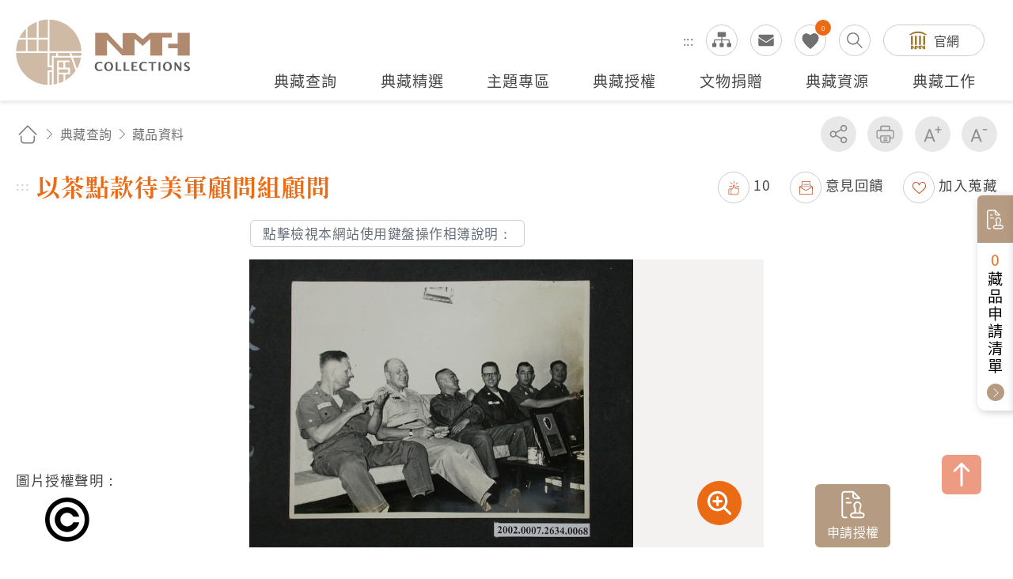

--- FILE ---
content_type: text/html; charset=utf-8
request_url: https://collections.nmth.gov.tw/CollectionContent.aspx?a=132&rno=2002.007.2634.0068
body_size: 81675
content:


<!DOCTYPE html>

<html xmlns="http://www.w3.org/1999/xhtml" lang="zh-Hant">


<head><meta http-equiv="Content-Type" content="text/html; charset=utf-8" /><meta name="viewport" content="width=device-width, initial-scale=1, maximum-scale=1" /><meta http-equiv="X-UA-Compatible" content="ie=edge" /><meta name="description" content="國立臺灣歷史博物館自籌備處以來，多年蒐藏臺灣歷史文物，透過收存臺灣人民的生活記憶，以建構臺灣人的歷史。" /><meta property='og:title' content='以茶點款待美軍顧問組顧問 - 國立臺灣歷史博物館典藏網'><meta property='og:url' content='https://collections.nmth.gov.tw/CollectionContent.aspx?a=132&rno=2002.007.2634.0068'><meta property='og:image' content='https://collections.nmth.gov.tw/GetCollectionWatermarkPic.ashx?width=0&picurl=E6+ulbPIZQgsjngi4/inSLoSdFVnl3FY3hFK13DookVPGuJNGlb+3tEBcCbUr/H/RSnsW7EiEiEpIk6by1aFsTOys425n8Qp'><meta property='og:description' content='1.本物件為以茶點款待美軍顧問組顧問之黑白照片，畫面中可見6人坐在沙發上，最左側的為美軍顧問組顧問張...'><title>
	以茶點款待美軍顧問組顧問 - 藏品資料 - 國立臺灣歷史博物館典藏網
</title>
<meta name="DC.Title" content="藏品資料" />
<meta name="DC.Creator" content="ArticleSample3" />
<meta name="DC.Subject" content="內文" />
<meta name="DC.Description" content="國立臺灣歷史博物館典藏網" />
<meta name="DC.Contributor" content="ArticleSample3" />
<meta name="DC.Type" content="ArticleSample3" />
<meta name="DC.Format" content="text" />
<meta name="DC.Source" content="ArticleSample3" />
<meta name="DC.Language" content="正體中文" />
<meta name="DC.coverage.t.max" content="2069/07/19" />
<meta name="DC.coverage.t.min" content="2019/07/19" />
<meta name="DC.Publisher" content="ArticleSample3" />
<meta name="DC.Date" content="2019/07/19" />
<meta name="DC.Identifier" content="1234567890" />
<meta name="DC.Relation" content="SP_132" />
<meta name="DC.Rights" content="ArticleSample3" />
<meta name="Category.Theme" content="630" />
<meta name="Category.Cake" content="DD1" />
<meta name="Category.Service" content="911" />
<meta name="Keywords" content="國立臺灣歷史博物館典藏網,主要網站,典藏查詢,藏品資料" />
<link rel="stylesheet" href="common/css/page.css?v=20240705" />

    <noscript>
        <div style="padding: 20px; text-align: center; color: #0099FF; font-weight: bold; font-family: 微軟正黑體;">
            提醒您，本作業功能，會使用到javascript呈現作業過程的訊息提示或功能呈現，操作過程請開啟「使用javascript」功能。謝謝。
           
            <br />
            Remind you that this job function will use the message prompt of javascript rendering process, please open the "use javascript" function. Thank you.
       
        </div>
    </noscript>

    




    
    <script type="text/javascript">
        (function (c, l, a, r, i, t, y) {
            c[a] = c[a] || function () { (c[a].q = c[a].q || []).push(arguments) };
            t = l.createElement(r); t.async = 1; t.src = "https://www.clarity.ms/tag/" + i;
            y = l.getElementsByTagName(r)[0]; y.parentNode.insertBefore(t, y);
        })(window, document, "clarity", "script", "kv9kq40eqz");
    </script>



</head>



<body class="nojs">
    
    <noscript>
        (1)您的瀏覽器不支援javascript，但不影響網頁內容陳述，如開啟JavaScript，可得到視覺與特效的最佳瀏覽
                <br />(2)列印功能：請按下ctrl+P開啟列印視窗,或由工具列中選擇列印功能
                <br />(3)如需要選擇字級大小，IE6請利用鍵盤按住ALT鍵+ V → X → (G)最大(L)較大(M)中(S)較小(A)小，來選擇適合您的文字大小， 而IE7或Firefox瀏覽器則可利用鍵盤 Ctrl + (+)放大(-)縮小來改變字型大小，如需要回到上一頁可使用瀏覽器提供的 Alt+左方向鍵(←)
    </noscript>

    

    <script>
        ;
        (function () {
            document.querySelector('body').classList.remove('nojs');
        })();
    </script>

    <form name="aspnetForm" method="post" action="./CollectionContent.aspx?a=132&amp;rno=2002.007.2634.0068" id="aspnetForm">
<div>
<input type="hidden" name="__EVENTTARGET" id="__EVENTTARGET" value="" />
<input type="hidden" name="__EVENTARGUMENT" id="__EVENTARGUMENT" value="" />
<input type="hidden" name="__VIEWSTATE" id="__VIEWSTATE" value="zr6u+RqvA7RHkpjjvP0+wQz8QA2m3L9+DRZKz/JbjVhQJpzHv87MPP7Zu6T4UWLFeKAevtPEJt/[base64]/x0fvhxpRmDXTc5PcHRy/3Efi0UUIH2II7O9naC7fLu0hL6M+rBmQj3BlXvb0feqcWlF9YaV//myAuHtrKPgf+1bYYuz9NALgHEoPrZheSJJoHWfKN/BeWclow8zgFev8VPwq3cWATos4HptDizgTUhDHFVj1hHyi5piTj/HzMIupt3vMQkh06XIjvrMgNHYTElosb8/0Gsg5bOsnHMhmb/9ZpaXhz0YtyuTnkKLAJ95GI3KRUGfG5LxiEkGP8sF1p9OHVjy88FNUUttFvkwYwABccb+PovVE4Jn7uE2v125//2jcCzN/Yy35+PqsjmZMmsILeW4NnZB8ofl4P71pWNNcCQOa74IWv9EUcysctO3rinwzVDEcukFdwQwx90GxpWGIjUBwFmX+a95YtGXuYH1+iI/Gh7WpvRYbeWKnrLWS2f1mZ5BTp3nU7mriD2LT6iJ6USofQiobRZURVPtZRIU7TmN9FhKDuvrDZO/jF3sdIQ4DW/rDxmmTo/NjDyJxOhQ1E9MitJdYPIvUjFAlpT+jJP0GWoZ1LsPMB7g60qo5VjoIs999O3fwED8b4/O/y8IuvdlkJYZPr5gReObk+Lzn1LtLAQpkdaNxWtbA1g7E0Qw3rXtYtG+RxpxeRdmZ1WFAk+wF+HqS20R/ijo4a/x2+qpdtZBoMzNmdfiTjan64wnAyYoz+WfYi/[base64]/dUT+u11cnKbJaY5OzNDkassrAJRRYY741q4JFD6HX1Di3W7GWKSR26kgmipMpV+8I9cRFzGWocsuftD0LoDErA6WQTjp/MuGkYqNBPya0CrIBPq2T6WUjJ/MOBkf9hztgB0+2qRNRuDbIfekYpW42921yNen6EIUb2p0rlZ4PtRvxDk+rL6R0TNWtOJ5dznCi5Zj42hVOLCWyx5sIz6hK9BWbw6ePKveeCVsLVdTERRTUVF9cmN8M0/cKDtCBnuuAruPkiNlNjikWNeXtJ8aWDrzfSSwK0a0FRIAjiTCABI17Ttc0jnpF4yhPS85Jdm2lbehF2SkQo+YbpmaCl1rVNJUhv/xvarRR/nJFCorJ9HNIFRAClhO5ZyfsEHksdeHGuPD8eTRSsXPxVZl/6n4iIVh6mup/Yo+ZemFFT9oOuDEtUjlrenITe9nw/53jldnS2yvVYjPsqUCXJNANotb0Hz6Dr35+j7oyCvQ/N9KdS1P3iIbdRbB454cjCjp8/dWxdJWzsSn0uetVicSgq3HsPfb7triZ46juBMygbcjK1uDZQQcq672q8wGGgbDwUOVU7Q3HjKg6pMeCQdQQBf32aebx9woOaGaeA3myu1YED8Z3I80JFGiZQqnsuVp617UI7sKjnfKAVWj9Te6jVQuHTL9sQSgZHhMzR/Q1H4tIEDZBMUGqtnbiMtwWbIew/32T6F515FOKY00AVSXXga3l7JKQDo55WBr4zj9cdAQz/uiTZmzaOVLSX6kMstQbnrPMuGqi6QB34K78pOBYA5IPq96ibiTY61s+00b90fzumSQoo7AWgqJDyCdgUKlXZvQvwCd7Bq0FqNX+ReH9C8VafP+yegBZLXsNa3HjktswWcd8cawQ1ClSt1vQPbiLOnPXkuRa5wQdzrXrx7XzFnu4modqjJqxzfrrqeeolbUu/tyfuHfAbBPVcJ/IH+0CoNWCtiuQjFJIb4yv7//Z1l8L1PhuopKADT2xpe+T4hFEYujWJf6TQA0jxETj6dAs2mzaSU3Z52ySqUFYEpE3ejvZHf89eq3JeYWSBnpCw9duvpunUicxZ/8RoT7YuLtyQlPi2UOQELcR/31xXHAxOAdWVvXzHRjA+PsibhfS4JgayePurZtzND3IrgtYZFELxZ9rmNTMejSkWOBn0caUvMW5AtLwSqDwGPSkwSdSOxuUkMDf8YU+PXP+3fjtnVNGILNeEtHN8R+ohR9VsE4lmICEN4+67o6rYV1O/dvnUH5OboaG6wDvNbUzA7i6e2KtGDyV7J8gCb1OJYEnGh+m1QaCqyGOWfqFGaXo++FwOQ8OIMEVAFRWsUFUC2B/GEFn7gt7JKkRv1jN/0c7QTLHYs5q9rrKA/EWMTRIXy/tqfxb6J543x4rCFW1VAL8Qrs+lMAyMJO1/qgrutFSF4jfwbtP8z5KGeWWFkotvGPV2g2ucYrlztdApz1NVZI2bICaj5CZJ098R1kfpW2rWCy8feBh+Ag/L8zq8qtrl7dquCbbLWZfmOGHByNLqNHVEL34SkwhXOj3eYpZzF2nmzc+oLGQy8PsrUmatDgquJlvBNGQpJVTFyrwiY1tB+l3EY5/yQhbMcILGUt6AJn9V816PnzQhTVIBr/5hIDwSzxaztVbJoVw0Ta7hSZp1jYXZ2sQ1/UUYCzHtWxPydvA4Y5XDsnLlkXv8hxgbdRHKcq1w0OvpwG3E6RGhUlFrvGv/SYqkCWQS1Yb+FFJkWuueL3nbWBUu1P4O7b4ew4FoYRyzXFPeEt21XWnbsLtMq5AQlW2cV8+pzbSS/gYnnEeMnnVZnJL6txYoVvqi8vCB4PnjASEGKVghuvOage0jLdFl1oRDFrF1nCZ6X0ZetWBdd13xw5bZNgoaQozT9mkkE9B9wGPwwbxiJWJc2rL2GQADof5gM+KMwqE4DHNdF8dh79aQ+t2V3pSGs+4XzvXuMXOUQ4j7zF7XaP1+/mdZFufVqLMT5QVMMA85TFo3eG71Cte7aDWXKY38wOPCjV0JZ8uVZhF7Fj4onBX4NAFKs8BeIK09YWg/x98OWzdux59Lh/9JzPmJN53V0X+zLY4cvVP6cIujAatbmOvUD7JCEVbstTlJbKsafV5/CvjcTXlUnD3Ty2P9rgSiFusVbApGGcNP4kYylaSLw1o9ErzhwGY3rfTHn/GCADIfrgMpq5Vjg7LV9jqJc15D5piiX5HcLp65dlhNhYLl2KYtakov4yu2lZ4LxfT3zlCb4/M5RQsjlDblX7POOzIvWQIUFAIgGC2UIAWIiqpji2aKbqCpHoGmDYQULtnk6//fNflmaU/ihuutQV3iBOE9wa55iNR2dvMxXz8zQ2OKBGmEfyejOq2PU7qAgZ3ZsM4EigVB1yiBEob7ErkICv1Xu7J4teCMsRkAesUbHNWoEZIO3GEnL4eeMRHO5gnvnXN+wgcoRz66im/TvVD10dHLcAJHE3mRO8gHeqssUhdMdCotOU32GrQREb2AWvkYhj44RHpAvxNmWR8n9LD85Fe4MZCae4d58L1c9G6H3YIBe672nqW1PfSwM2Tx7zvx8+SsNe4nU9oezGIuaygvyyxtM33Od/JxCGgsenvYQZ8hZjlozr+zbm50Jy4edVYDVIjfYY+ZaKyrBQDAjV+LcuNNuCJQtp4UCGGl97Ic5W5pv+I+3yTsD0v8LGwD9npW3QK8w8+xy1EIJjuqMR1IT6RT9dlBFJll4L48KkPNDFXJ9I4+z8SmsnyUxLYSg/pUskeH+XAI9HhVyXQtFEI1/AckK6vc+B8DIeYSdpfTyYTGlShpQmmRlRcdpx4jQntiDt4UHObuYmGzJX6NstoS/1F9aHQHfbxw5Fd9HEor2j9/mv5PgSXj+4sQK0PoKzP2wx2ZPnov2kjBpP/7/oCYixyfCG/tDTECKD6NIp9RnjgsmphuAduBnYMcnE9SqF6b4GXD6g+Nm+gE3f4O+EQspMFdQAtBTNFh9ns3e+9JjKPziWjq5abyi51H1CTZOjJ06lwV+eN8uLmmL8opZjluEM0kQ+/+QG+ku7Zb/ZFr6lwZhNmS8fsoaaKj4r2rfhKQFUwFyWcRCEecls8sMeDcHCoQwepIC90RiBG2fGKZvLywIdzQBvqdeXlia+MoDzkkCRNeHaGRQYiM5wuJm4ljOxvbUYEv/PXCUY+0UorVDyClXszbmGJxV2CxHOCY6dVaGoK6ld/0o7m4g/d4uwo6T/n3v+vKnNj33rvp67JdolLykg7W/ME3rAyAjrFWOnNJ7kRRNiJlkQdREqHbNIh3JF0nB9Iz/lZ6Wnkef6ExiW+foBDcHcUmBEPtI1kzIrIu9OzleAu08U5UACxWvc2nGGaF0FBrwbT4rgni1n2itqnXepjJkZgY9w8l2kCxz2k4YRTrfDy8jSqqzkivWsJJ5WMbsF4o/4Hce9CQCmIcCwSodwiGP1UGj8Qvjx/B7842r2wz8V6HzFwv2V3pUdIdUXybUyaU/[base64]/c/aemJikm2O0y77Goj8bkkQs9xLU4uni9JVaYKbjMRuJlYYPQ6xdcL0kChbcNWXjQ02StBB3UU4mV/HNRC0CWVuhNamSf1QlZ31HFY+EaCct8RTuTaYi6OQDbT9NFtq/eN2cFC5n+yW3aE1zGxjCFaz0S99U9PXiMMpm95DXK4wqpOQ19IcyYNT+RlFbbaViGSyE/SWghAexcDhkEww0jrBl4Cejtk5e+vdv6bdm8ScA7DHLXk+SuxcSwmSybrIVysyGq0/4Z/GHch2yYzsjO507/E1jQgCWTxZPHNj9At/Py8kOfas7Xo2te97C2/2s51b+igaeEu9D2RK8ULewV1k2obzAX5EcvcQmnPTcLCqQDalRklCoiERaAoOhaXctbelspx/zc77BSt1fIW0sXq3FrKTI45Us2Jbq6nIYipefWqrs28TjBuYaOFxL0vPGCFlb3wMXWE1CHVZZVR7Tf5mRk9tz1mWkZHpUvQ4pOkAaEMsK19+vsVBHSNpaHsxsFz6xaQ/4+4es/Ipz5NS55scC1PehEJcUR3ixzVhcMjupmXsAsc/x5mI0J16bGtXJecFv/lFgLDJsJHz4dDJOpZET3lDVQgDZwnMXLPf3U2x6k5FIIfW0ssD11iGVEeG2RRetx17WOnIHT7ZxViUx3jb4pNqyFOT2Qf8kqCWSPjTgckIq2M3xCo2ntggGazpkDcS7/gmMztcgADgFVqQnnkvHvQkAm7qZ5hDqj2mzs73+G+pN3M5yF4ruw/GU1Uzo8QPZTsN08Z7LwVcuxjDaRgT4cxTg0rrdMA+cBe45UVGQGpmTok3R2g9SXg2GoS9p5DgNUqiKasXlBCCIFytjDOgXth/TUwJwtN7moVB2nJRZv+EITdAO+uPjgE6SPI/ocWrC1avMZ/6AaPAfPX8G07Vgtw2ztrH11QFQEnjFxfWM8oJYrCC8327BfRkKp5pfmwUg66rr6otSfvUFX78tK+JziiM56wifC+2oQqBx5GB9F23AMIaksbMR/D6hDdhhv5nKy0sBOUX8bF+ZjUI36XCJMJfcVzO6K/MWgm27mbnnC7nnTbWd/7vTQ+OewNJce8HGTDTqzdMlicVm6g7wfCiPyztTgLJ9eYoQuN0UwxBkgkggPyrdjWj6wJgdXkCwWD9lvjvG8oTrdTsuSOy6/jSYcAPeOXnBu4kMM/7Fr4VazAgm3cRVYCuoIP4hv6uyM4eGScABrAa9G8Xpsc6Y65GYagwonecs5v+3p4KyefDF1uPT86GhAo24hKd6BXC6bY+AC5PUGrXnHBt313lkA3H1R6XPIImlZpInU6i2M6qM1pRG3+JY8bys51Kndh8KhPNqiZDGK+IPP0QiBt27FG/eH+2jr4U8LXrER8GCFe6ifA30Sq3OG/PzsL4X7xDYBAxduaFK7j4MykKTxoUjkHd65AqL8Wo3X3WyBXkNXhvLSlqu9h0nToeGptdRS2cY6o9DPSc6FGmaNphGu6YR3c1D/kE5gKr8c99etzt13X08/oqbitQeC0+dcY/dad5uTuQQSWqegrgGFISxUQZTno3NKYCbgMoXACihFzmH3n2vECPkpgbpjgrLP/MKqLuKF1X7tMWLqZ6lOEqFLjK0+YE3GU0Da/DPS8vwDtKWD0oDSqemsW7kxQfH2hvYgVxdpxuznwu+26Zgv/LDA5omtmmXKwwSJ47EYOOCewgXGRqaWtC5psprAt7DghKKhQqnBp3tsY63gdu2Qi8JX+IF8pE1bUtYQxZM5greJY37p5s4rD7YrY7PMDcPEEv02aIcyVq5Ywm+qXRBqP68TyXFAt4iFTE7wGOpqs4Lek2XE2IZH8O4BCV54VUYNHOm8dlW/iRzJfCa/WPT7QsPWZ5euaqbCKkuPCbKLkOKxlNO802w1UjhTCeGfS0wPH+s2g99MZxY9rehkSl6fe9/u3KvIRDlODoFwhT+2h0ZByr+UOsXJm11gdgqmeZsifcVsgrTJslESaY2NlSMNoL6ArnTa7U6/iStYbTH2RqlKGL82vPBzTCug6exo/3cb9dpYFdtCFZMJpK3XxI34MxtLvkbbO8tHeBehfLaXuxP1KD3dEIXl6TNCdbPT8cBvMywhrYMPDcygWBTMZpxdL9aYlbmjZ4aMR2BFkktMr8TXirUzSIsBBVeUGMF3kM87AasZEnHKByHHUsdfIEWgMokxcL34PaRm5ek3d/VTECukkaEHqZ4d538VpX6wHkgKClTmEL1HBAP25dHKFSSn0GviviPmyTgN6p1wIpQWp+ySRWw/ztXERPz1CdiVZDi5k1FhIzhpuLFCEMBYE9a9tT5SBG4KZqvld4uDdnNOiy/n3pbdwWihXP7/JvXxBelJEMt/WgBVGC4nIwU8k1/Zr+mkMk2Mf9FCPzYTara4eQ18vZzx6q9mTUMVkhLv0jPd6DWlbRH1VfdDW1+89CaYo2zVjBa2ayTKygXYAzBqzbkIq4kPpEAgYnJhLr7DvfQmZH2Ocd8E8MXJAz3sEUsHD3vJNkJa5m7UL5RebI+2shP+iZ5xMHHwSV4zglEDGH/jJ3gbeJCZ7uqXg4LIhgmRotNREhRLxmeIlHGum35TIl3U+rLBU+Cz1dCZwAvsxBREE/pxK9Il3hm4ytHz+A0y2qipEnL+nE1uJKbtnTVjQ5fHP3DSkC+U04/GfR8RY5s4pjIPzNT0KXrcbdxeUDzl2BOctFBuZgAgwCVqiDO8VjzjEl9aNtGYvOkwcPXvdYvJ+a2Um47FCG/zq6vLcj1C6ZoPbZc8lf35bFpDk78Oj74YHz30ThyxYs99e6mG1sb4FlrT1dbw5gUvrVeAoh+Ik2fFKNtPX6iMYQ564+SJWED+TtxHlm1+I/mvktkby1dqJ7WpY5QCCrMGsMsCVE+Tf+0geBUOAto80yW9RVlt+hA9w+mIuD7h8+ktQIHV8uPXgfOfUaLJZQn7rlA5OKCN4J+VkFaa1Ewj5hIci2vzIRQ25lzEdlcQnM+pLH524DPzOyQ6kTMl7HmRL9ZHandZUMrKx2CutwELnZ6YTdTyD8NRfnQ7cOkDV/vC2mwkYlAPipnt/tIy3E651dMiB5//vJ7gWx161gpOiCCA6zHShXpkC+gKWt4/mC92OlQGY2u4EmT5THD3lv2Pp9C2gAYng4v+TKvB2hRKWh0v9uDboD53yvY60SLiIoCRgxxcMBfdGrjT0Oxm6W5LsohtDGoZYTXyk2DgJ5+aKXAuSFw9SKxxnemD1tyHyJOyexgN923uRtmd5fbbZF3wouQpaMjWFG9wOTjxy+6ycuKaCeJ85WLWeJoh6O/prJkxH5JfzcuECEjAGI3UlSes7QZ7yc8aqUz7WskezkeCI5O18eFTqT8qbYW+hxvlSP9RoAH70F766sApqGJBaKtYGfOMElP52cpOv9dat/sOpT3/tcWz4jqEmbHgMWO8BNF6xyVPPbJgP42VU9NCRR13PIVz5Aa/r4xBzfj5DFSqk2fDcgXvbxS7rFX8shdOweW4EM+WUkOR4eCdqUDsG4u6YsKY/mFubfk4jBwKLs2kNVccduJKO0t7sx2TIJYI4cIroFmXid4IQGlsnPmAHHsUMk0JvpaesF94r5hbcUJm4rmyz2s+CFjvCLYBmx4YYPwpPtHCAmo2JMDsmro8VLgbkfZJOTraboJwUzIBXAFLJ+0ne3n0WtRe7GrGm2hl3ouNbSr4hkp3qx1J/CUGjVuJ52dvO1BLw9bLZTmiu7afcqhtSocHOAa0hZWoX13ONubnaTkupjAWB+0ek4096sdaL1kkEXR9O0Lc5s1Vog1OLXRsejfx2s5bdeR+ks7JM97ONhQm6I7y3KNdHK0JddOS61RQvH0buE4sV+U5DKcnuN7rxGlT8F39cE/meIYBM4tDEudYKSWNeKitDsmnR1kPE1FUNfgpg3pxiCec7jHDdvKBrUcLrtBTOW3AkB4f6GvfmFWKMoF9TEVzyVM4Jn0BpgdW/BKkVkQmx6rrk8/4DqRz0LIEeSuznRHwvyZRBEz53q9EJxZ3Vr3/hm9QjqC3MWM++E8fg0/7qp0DZd+Go59mY5JgDbo0J3OltyubElI4iyHglM5LGxMqxRTRE+bCVC4MJOlJYlKjd0cyGMD+4NhUo8cyDY6Y0iredrnK5cIxJncR4/Li1eCW29HWFORN93f2vB1olKYxNocywfXljWqNTo2hxxpADDE/hCgMGDRrPzMbJh1DQ65lEyjyjm25/7ksoDn5uoxfVzNet/lTu7mp1BHA+L1PVbd7Dbmnp3i1k1K3aJ3PT+myZOxdwrKOtoP+qwBsRmH7JOs5bWWPnEkYh7PMhIQ0A1QTwtZDgBdtajr75AguYcyF/aGziaNEACM6N4rD7UeC+WaUZihdw3CdYfzzobgAYObj0N38NtSxvvC/Mr6ONCavdHgOflaq3BK6FCTXdGH7lLQ60d9QTgxdA5JYbqinNEIs4YG8pMBALzwEAZXxSVD+Rc8FNrbczj5MOqeD+Btt908Ni1sknCH2HjGZ+rqeap8u3yTJMPEMWIZOBdJWWl6LhLBL/rwE/Hso1HM6jKVM8As67fZPK6quQej+1B5GEmm1Uz3HMGL8uashaLkPk8lSnGQx6tRRoNHcPUDHOeTHLrSQy3tZ3fthfxrP6Jeg5tmPxrzJv8whcsPMpBes4XuG4msvmHB3esu0b64CDU6HLAz31tnUKwZUgqhN91j6Dg4SLsaRoXHjz/95U1ceDOgW92zJxAXlVJmskdv92U6BpvMbNCjmIbJNL5i0cJzPJoRPs+ghBKh8pv1XVqYBmyZJayzF9IHFl91TUJmj6haQjnbU1vU/agB6pW5OyrcdR+/xwyv0ymXQLatwuQVPERkmgpKQIKuEQdLGwoVfeetONTBfRP+hZDl+Tkz5uCzJ2Mw9rKyeS032AzUCYK8e0fY2KNeoutXI4YljnjigiES7W17VzftnOpgPp49aFqxf6paivvToUqDnyu0wR2UD4GtvneoZJ/PgYfD7kY6BAv+mIPdCe0n8yE4somB9lpTFgIyMX9MX2UI295GjwaBEy5GHbiTZFh58mkxehAavfYNhIGAqpfjyihwSQQQfh939I0ty/4mLuDhYlAf4ll3ZlfIwCeODOpjDVz6zEj1njzOzWE0lp6A/xgigP6vSlP7ad2fNM3yCit9yMJSfqebUyGAZ4WvNhZqXgPqqAx6Ro+gK26l1afArGC4vrNCfim/6ic94/fDnch2LLRhNwSTULFXqziMvKISOneO5hIwrMERAxMNfcA/rYVA1ipRRhvaS7pTWwDoPQ0wXmsFULQ0QcVmeorUJUNu+zM/kck6ZcraMYnvFaoO8CGmFaAHdwQKT/jkSQm0TIxWGB0LbrzJxmGLwUvxciNljmZlQvZ+zjO+XT1ZUglKY9S7jEd2deUuYSHd78aTUWO9P6Tv0YCZj9EijhGMHHrdK6YavCYRB3aa79AS+uwttlzAKZ4ul/GIe2OZvBL1b/7sXhj11lJpOMVhFAD1FKEqjfBmdoZPOihE6nSRm8AVH5FnRQO8KPqOTjBHTqDYzvqB4k4e3JFwhXMaJ85CqsNBH37sdgpTyrubkaeDPzn6tSwKkbe5QAmCl/CWN2TYXAGEEWM/[base64]/M1LaPH6tj/K9vkwSDTTCX2nSa1RDOyc31gXkmQzn9SPFNrZnDYhbMp2zVhwEyr0d5ocZ1iCIeEOlrs77pSvKPRELA+RsJ240wzehguyzRM6/O3PEIJwilXHSVuMP21um3g7mENI+qo+V723EiB8CODrLBt7muAFDNPDbt+3FNk2rngH6vekbmzCI+1TC8FzF9nBde35Sl8VC+ydWmUZJCvKLmvE0D/1TKjsZinyCiuBxMSXatHEKsPK1zUKrqC6Jwz8fPJH0qsQok+VhPyxr4GS9gHCGcLeBh/dKgxztp50gv+RZ+ib4Yzs89uG4EUkb1PrKmxKAnCB9HiKEBSziZ7rYUq9/iqjC+ISzrLH2ZoMPL0b7ur4apwXbo8pNxtv/Nz4CiZb2pObfMWPfq/Y0wNIKWcmNeTDEi1l8lm+2pKkMmKHjB5DqYUhD7C1Lt25GjDTRpEapi/kH/bwuyjV9V/SzHDWq0KHgYFAugSP0WQGI+iQGIlHYOAqghYmnKzAcXLMW/qStZObF0bOinfAS3yp2jhpmPwc5D/DyuKX9qGboTRPzMsuD1GLoN6DyAQ7OqVTNSJyvl+uuFXVB+pYm2i1pXwBmRDXsN+LGdeuE6mHPLqUQpVVj5HD/G4/I/VdxVAUU5HsAQVhnPsLkcZ7IxN9YiGk46KrxCNQfXCTzyWRDwtO3b5OBM7hJMZzG5+JM6SS+nCeVoFVi1ybfjdXRN/aIY0PsZekMUxF94BNaN20Xw/lhvKPH1w0og33c4KMwzcBGykPgzA2e8+4OTW+FbunGHINVMbjQmvPq857/CifqTwqBuNFWaOjmg54wlMk0jz30Dxoptp4ZNkhWKX35vJkpE7JvQLP8Vm5+ybfCZrH056ZPSCW1UkJ9+93IBcQkTJRY3XWJpxgh2xDvWSiaJF8juZfJvmr26cN7i6gMwyv8XC0afZ4l79IiE546BOl7aRA7EY+r0uGM8PabG5+6R1qVGEgLHasqj+5dF08/iLgofPHHXa8BPYsiuJGgwSB3bzFmAADnHJJFnnEgalg5DyFkGAyT6rla4iKjZxa/7SeXwJrCpFH2ioR9cBjed2lP+qYJ6sSB9PyZuVnCncMcNkTY+LFHPqagJatzId2HLvn/DWGLEXhFTfBjKj2Vct7guvgwcQ+sIa3YmnRDnPjrtJTQE7bp5/k/GoH79MqotzIn5uSyQkprU480ESZiXb8muW4iazZ8nqTHdaflKE2kaZd7DbLC49pvXpd89nyGOnq0W+T9Wby/m1eBpiUlyTbvbgcQpevLFGSgeYDNCzG4M3kELNrYOLF1nBFOZ2nopRl4Bh3QHTwhxwUjFWCaul/6rZmhddIG1VcMfaDkIQUTllFk8zRzFkjbd2oHVA04UKwM0NppwZa4R67DcHI+MfrST6LgJaMY+5XsRZnimhIrfEhuUhVLEHI/Ap3yOScpKK6ygTnaw760YuU6+lRc63heBr4EsNF5IGr91SaetmENvuXDbVuXgSrIUFIa5ACV1+3tMkwUi7w9YKOKjGv3vd9cIBJ++ClJOsUuUwIcUShaGzbjwBHCHLU71aRDuLVq8ccNTWP/LJAjLgAFgefOy7mf0uYvnngN7c/10ojmw05vorhY5ZRXAeTVzV9kf5R8G8AL3hOamSuxlqLvBKhLtQCmZTu7txS5OoJDAg8FQDl89maRu1xj248NvEH1pQ2Hc24dEGlRHpfSj+IhRloTU74O80VB0Z66Qz73KMvC2nxTAlMpFTk+/uGNQzxJblpZM8L66IYBaMX+I8WFRYNCKyWMiLT0OwPv8mjXwFqIbO2mhN0lm1VrsJgkHjTznx025bMn8IxhHnxD8oGtFwR/WlBG8qyp+pe+ZFl74FYqcnOkx73j1URE2JFKFQ4aZ41RVLz+jlCNFaq4yjd6klVgmBmnw+EiHHJukYFX44RtvINpxoJwdUIlfRj42Zg8TdM1/wq+/4X7d+UmHk5qN64Pwmabmvs8JL4T2ZcPGHvYqtqg1VRn1aLiKQ9jUi15syl81e0sMBZvouHBRgoDabqIBJS6zxDIb1eZWSrxew5utljn6QdYwq/2lyZ6bvsXYCgQaaq+w/S/S/+cDrtpqeqonEKw2WkehBitlnjIYLPpOlcyf3+qV8zmoUhfxmIOD0aibeV8h9O0JmfCSmaPr7Pw++qnQuGUNr7cvHw0ociL+lqtWNTIDefvQDDYO68+w3O9Iugw0vYF0IeH6d/zVKnCV6dj9N0McjAPVgyltqI3e9uur3nNKw1HcfHMWu6rtiz9F1Ujc/x1Fm0HxgZERcbGO4F9DUeeoeTccyEgGkkhAC+KSP1bScGbkVWQRzVc5eiqr9DDPg+LVn5TOCHOM8kXZFVS8bCK3IEASMlFzKEO2EbXyb5PuiGqPFE7X83LQMq+/IH59iSsSb2EjB4AZqNLmu39Y71leJ0J6ttBrIER9whS1gTm1jLMg/iLexDQh8ox6WRuAuRpQQ3WSczoYKn2BawEblCsYQSsA/5a1VeFvzLbAFMNAU+vh/MA0GuA4Rswlm6NKJHaWkgKWhPpuXslbPrcmtS5m0uCXsju5kxwKy6sPhhQyYVr9GURnE9a48ZRgADcJJ/F0/[base64]/DOPL7LpmJjmW96/9c+vQRqgw6gNDHKeB7GmeghSAIUY91IkjctXLYfnJ4QEtwOJFfcz78W5sNkClxb1fhBVWZn995l8BsXJHbZQmgDQkEMYStgrcT02k3KBY5q/X2GvvB40WvKkWtG2rjivFzmDPVCGXw5BJf2/wdtXGZt9OfpNnmMWTG78SzP5ojxDsBkq3hOzVqRIsN96WRf/amz5C7r8NE8SX7d5Uz9IPwqrJ2BUFiFPL28nm6+SxVdn13c6XYBA17kHZ8ty7RVkNqRrFiAHIc9t+VmyWIx26ERqFysHabnozznEWFqnWeL2W0nbIZcullZ4zkEagsjyNf+/jxTitsLyXtg7c65ckbM3URE9+4SLQmVLUCUYxThymtwyN1ycRtX0R6LgtaFuSbBK9k00vxgHeSb/OBQocKF2owuQrrBKD98SQRJTTC44LgzbVysBLB1e2r3q9Iqi6k0ZuX61nsB01UWSfq02iXuCJpverwg2qP0EMvsMpP6mNOZcwgJX9GHuHvwSvEeXmdR2KIYSOhHfcpVYyWK0z6rveuSRbs/baMLOOt9hbhy1JQFij9gS563IDX5Nig3HnifXgrexlnK9D6yuAIoKN6iC+4eoiVIbNh626vJfe6UoeLi1NuTIbSgO09jqbugYi70/2KNCPQHgKqmKMegdd9vOG0FtfNzdujMaN78MTZrr/OubjeFcmTlnp0TR1cYL4XVcoxkC6w0/TtKe+UkVEeIT/MDW+pIRV5bRRwomno3LdisapJXb1A5ah/mdBjmOLf2m6n87L/p7qVnAHMNkNlX1NEYR74x58Qg7T3clc0Q3Kf2tcjwzM4W9FssKwbssImaqKyoFqDlLyUQ6bvanGL/FzhUIAyJGJImwEHK/oRKxLVhg2Ey8E+hFEcauP8OZUOvy2NxC3N01+n+2LwOCwEv8l4TIJrj1iJsRQ/NIu6UX5crjDkwlkbINIRmpPjW14WWpKtrDvO8lIQOU5TdrJzH7JaP59tJE+W8tKzpFk7ud/tlGBv1x0PmM3FP/a5p3QbVwDCU9Be/pVa9/iRNtVdA4ZLAV1SKlhDrZVYFlxkXYx+fuzkZJDRjlaZiTMdW458GmALPwhJYhsdDSQ0KS8a+hQouL+ndccFDWanavEis3Bc/ZYpbxduaEXGMenvVz6PQVKYbqCf36gsTZEmlJ5PzhyWZDOJRu2iXHgTuXsBQu+DwHQN+KXkn7DpyO33jfa4GHfr6N3KmjkCRKWG/jn3i0nbmOXq3ZgrG4uosr7pH+QpRJkMik7Kg/pEoQBTl8uBYmSYorFXfidFq+N7cNb4YeuL8AP0/[base64]/uomVUd6kJakMY+7edwarIru7io44/lNL+iXNDYWBe/qeZiUj7Hlvf1qDTOjTbcuJ0cwucyX/hCvoAKKDeiEfcbCLIqW5FBOLpcSP4CH6MMVejZKTgrRd2J4y/Oe5PRp+V95OIHFf3o7LxxHCYiK8YXpXCoHzrtA2lPj8KfDHptUax50I4oz+E+8RA+B67lkEi7eYSZUfitCWQYC60IJdswO2XcSVvT39k0/e+HOR/ZzvXtpvU/6W0IPyEOm3VDCCKYa2WMjHb0+iKbVTbCFA3yCDmzJvYnAchZKn1PpW1nkzuQJIo7Jh599t/fiRBDxLRxD0Azyg/7qBFQD1EXbdeOtkcxWUjQoDZ6F26LFv/X1kjZhLVZ7/QtnBxX3DIguwCVKb2oZOCzWPp3eICNLgEz2/[base64]/kaobUApo4CTtOdFlESUu227tFIdKo3394RwhuAj920Ql6S46UoUwm9FWbi109fJsK2o6khzjzudbd1VKMe13rag0J67+0873Gh222BAv9zfxM78+krn+EsNRLStWS+ze+n/MOUwaqnQTsUdEFfYsZqXM8tpxskf0lkklSFW11kjuE24qT+jUoZiY0J7TK36uKyw4mixg6e9uzal3N+tbbWVrMGJ9Fl1bsq5zvQLpJZ8s8TM5TfvLJYSzc85KL7STUIKAYOTujf/L+egU6Qu//3HQ7CHHG2DvbHXAEqJxOkAvVOFp8BsASqCdZ6gxwwrvxeXLFTF0tejAdXQzSFVAXXqP0PsRnL6mcfy8/[base64]/YviU5Vcnq0w5z4SEGzeSbRA5odhr/KTMKh3g18kxkKcBAuFzsXvoIDG7pXYad/tvy/sr3XwidIDB8XKGDDKzkmZMa5qpS5tROer4uqT9ShzFRmI4gWMVy9Cb7oR1MfMGoUeBZpmCCYS+mo6vLzXS2kzxttobmjKoJyakf8+6ticwyV8Y7uYFO6B2lCEKiFFFQu4Jd/uD4s2IOGAEpWVLMYjMQ/j0OrGS8xgBG4ldiLZdhvdDcH9FM/FZLTeLPXueWKMoQMxlK5WyVJzxQzcVPonFx78nmMzoxxXRaFeyJLrxW1zikeiZypz6M/18O/Cxj6tWAgf4MWUpPgAfruDNy2hWKtCnX8iz/6tzf5e21sCqlAuH4ePp72Y+KGCvDR6lzpiJefjGoURS1w/MsJRTwtOsRAK+sITkaNPx68XSVh0FYTyJEJRzOOrwN76EKAbH6md2tJzVX7Ow/cqotfaRHfLROfXiWG2ANydtLBqVI0wNQrz69oD3F/VXmiM/PgzW5h8ZIImwYzglkRFVoIoh9N/pdTjoz4dX9NI1D8WKtt3UzCLK8MiqnLHAXiPwZQmHfMyewRf9EL00jvaIZ8ZXU2k0bVkWJ8A9oBMlc0AyPXxz+SWUlPF6kbKQ7PEXe8KgpVwqe8PRtW4ocLIR1025w1IXXhLyTz2akYTGUNGcS3t2/GhK6WW78RykTUMJabPnImAH/ZJmiueWXr2JM1O4vWuzilviURwJWZ8a9jkRmiT7RubS5+6lOiuAvsKxavAwwx6Y4XGlamv/dp2gFBkTu83HvFiNfAzTu0u9/iZhk46A4kjqnUg404Ap+Gn8swpsGQsVrF/e4T2o4laMZzT9mz1BHCTWbwh7Q+7OW4c2rbpVcKCDED2700LKQUysmkpacvQpZlyyvDjc/HcSt/vHdN9QB8oXkiBIRYZR31eBJihIiYndMTu+bKSXJ1EwEgDaL4NWiTKIwdTKa7G84YAHdQDMZnywV/kN05VBifSOpcZ6rDB05oRcvvaEkk0VyyYC4ESYdLKSy0lGuVGcA7DMziKXhP4cPUblsm2W4jZLzkK4QpI3NKC4XRaAjfwZkeZg2+ACxWxgQkJhv92LrvBvvyDbVCAZft3YeZwz+j7iTItf3w3UNKs32gpycm/mJ8HVjZ2F1x3/8TasODzt5qwVCbBpO/D0U4Cb57vP2s928KSYPllT28plr+RTsyhLyAwo+vAjlZ21QEfJHMGnHPZHshMfqLR9238YgKUYeU/BrGghCeNFWTd7o+kBuc6+6cL5EFaTO4e9FzhOb2G4aSSedBRgKEJGPaHBO4kYYsiCsrvzqEGgp4fnXuFGnSQ4UoneM4r/GmZpnsRLGmutNSn09zuMG9tSbp3TpR1TyU4fjn7WJuFWDbSZFQtXcEnwFESWzdI1KB7uGJVbmM12Hr4HTQoslCyIwM9g3+JUb7sTWpPfe6Q6hkpl468a76O5JU/3jIkopJ3fmeqbBu0ylS1Q2gMY7DUmITrfNsbYM1cFY+jR9J9VD/KXE4TrTpVE1mkM8lpnZhjx2Q1EuoC6FlhnaayYI92SUnbyTGjGcTB22LgmVs9NeQkaEyENlq2ypzO/4MLdIKV8/B4TORsmxkU9JKRv7s+ueAdQFBy6yTC0CFb7hZeI3nIBF6WT3VcPTHTiLlIR8UBnr9BcGFp3a8W/6m7S+Ru1baVBgKCUJ40Uur5oLaogTD8FkiNmIrqDMhX8L3q2QzOm+jhOw7wxTQKOyK5gccwdYSygGnMTOJWPrxQX980KYdvas+6ObNnykF95oSsE/JFSp9A3rWgclGwwA8X3U+MEzhIiRnOwaDNO6UAeYfpDF10s/755vPOGTWrlKsFSZH+l+QgHEDojTtEuFfY80PeW6tMhl1sCKYMQy7DwDzPHis/VHanK4e73igsf1+t7dS4N/Hj64sFdyNfc0fd7+BP8vTjgRUZ5VDM0h76KDG20cbX5oL13zV3yt16cKqUxxTBH9e+5PAqjYoDv9Ewov3RxDhNHLEu8QaXsIfYIM4qjkR6Cr0Fw8sMYn+S0/swu6aysQvnznhOQmwG5K3U1lUNA3KoLq9Hszoep4QKcNIIxyQaIafSx6qbsXy5J0NYgS2ef8+dhRhvr+/[base64]/f+Tyc66S3Vm9crSWp5nQeQwW2clmI19Sy/y5so8oYQced4nWdmhsb9QXLMNzTTkLVp0YE6KW/zn/BS/7tVLWIm/[base64]/8ffLGbW7ljJqWrXZjfsx1ohi3zsNNtp14MgDSlq4chDkRF2934rEk9qTcQUEKOXVvZBm+OOszlv1pPgl80/DsviH20X1i8su+Dgxg+UkEqahU7GGhZVIvwj2IyltyD3I75eCh3ZSt7Mt0p8vk8u77bGFIpHZzvLCpvwAsBqAU3/yi7JoWhCAAa6K5fJgPZa4iZkD2obrsc7Pro/NPkop7VxWP+aiOTaAvgpInjsmYzoANFb62b9JtB0whjR7tTxgJuH8lS/Oqi/Dyvc3/[base64]/J5E+iUOqohufecRB8r7ocSA3Anny0j1SC5oTCiC/yVoxBFe7am332ys028LOpd6CADoLnU7TFhHa6T8H6Xt0oGdiqP7dXQIEW/KMuY0THW1vLku9K2Vt2uEOaD20SrPr4flSPDgRbn8DHxYebvEjAWCTN6lcbw8AY1v0yeAXya2i3LJjVxCezbg6SbFQ8Rw4nLFEGYRqo/T+SqHHnDbgFi/kW0visBzlPUgnBxrdWD7/HXqfd+U5FAnSgumk5DVW4Cia6JWaN36GH/y+aK+KkWoPfBXQKgwqkD1rIzh2KZpCQNn2M38wcDoSAZ0fUmeF2KV/YKjz2FdlYYnVakDWzCQclWe/uzOgOOv1n1O4p2VjDwEDSMjOT7s+lYO6zOssYf3eQ5H+4GpGFUICsfcp9mH+t5ezVOMophkvu7nCZxuCryUL6+HKlRY7uTD3IVOjf7r7sfe5XCtuSrSYYIfsdX8nP+6dpJt0+X1cOfgvcZbPTuP/8oftde81GnuXOEfVwzgJhzsTaCL/jKoJijU+4+/dRBbeWSukwazZPv+yHLn+g117BvgwyWqKmAhbCRQiPq4QktQrzJ8PMfYtBfKeJIey5B4M9UMVcxwjxrZaLoyqXieXIGY3K+YvCxvZUfzewH8CpHo0qhoteTSt1Ai9A7bnTYMdndSSVeCQzFbA/0T5cnqyEIK2tb7hHNA/kaoKmIWS5Ogt7sVqIuhhnExKewtujM9zqdtnd2/aWsgKMUoadVWNm+IiIQn4Ya1NT+Us7wfKeGg97U7I5eyvNSUnxcQZrAGor9BUVoSfAaOrGkXneC89CGn+DP9kEBTMaiKr4FPQc7k1JMSxQTiTCTaqyfriPJLbUCUZoDvBqkFY3bez0rzd/+CvmDD7obm1zv2W/[base64]/WIUKtQulaNp/xkP5Jx1DzSCZIjVnbS9zDjpnTWumOkyI3/QlwjhfMGOS6oGgw1c/B4ew3qzH14msABpPGqJvXGH0jYOg2Lr2gZ57b5CjJPtN8e9kaQzncqg89gjAQPGndMASgTmj67M8IGJdrUybrKJaqlJi6JPr8oSqOkz85uuowCZWOlz1ePgXoAvvS8UAcs/RLaRaEpMTqHqahJ4koXPhnhOKywKMBas37SDmStLOacgkMDFM61F2cOXN1n7g88CssvNa2gA6itRDxvWCeqY3K/s40kyEMkJNY+36/iB476EL7+lI+M5uNAbfmeT98raVoFphGUqnRk/EN1f8QfXfeRPBBkY+IU+ZN29Ry5HxyJhzsoR3iTWO42QDSIbTPn88C2q9kwEcbF4lp6rfFaelK6cihxXJ74iU+hVYMmPG2BS5o96Wnmxd2kMs/cdqr1H/wbzQxuHLje/VlbJv5rAaUodCsBeaU64YIHkGY8KuXVycTwCTrBMdmpGkrnY0UQkBoXNBd1bn1xicfZthjUZ56IwsZHzy4GCrTm2OTq8X6Z9Ly77e/yAUtdgKNqM7GhaHZP58ZeU0+h+o9poaBlRXG8Quf5hT+xB4EoC14i+dDaAJ4VfjuILwj2T7iIY864A476gxqFfk5gnFUvmnu2g8RH1kC3tC/roEaU6HCCey2xp+POt+OYzG4C+jwBhrGKgJxqqvxCzGucRv2ZOYdgMR84y/azwkiV/g6jL+zB5DHtVXIK+k3eIX/[base64]/OuuUJPJdHFaaxhqEsDpF+M/7rGiEpjmXoP8tGth/yEC+7PBVeCOWYUpBCOvG9W8rigw42SZouZuDP+yw/HHImAPYNms+c6sOeNx0L1bhzepQ1BB8AblBJQs2M174u7M/jrWWANtIQJWE6XOtpeTpiUrU2lIKevOH2aDZP51VYKYEdNb0D8bAGAqX8vTUH/EbxampwX/SUhiONIMdVPiFAXgvk2U8F0zCfRKjgIOZdUdapPlUEWBqBkHeAP4Vw+qucR3EZPIPXATxNRAE0HdYpc7TpoLL/EV6N4kytvN1fuYVsEmoqzB5IOthDx3BnULENxvBXosaukDNBsDfHjcBWJBpISAS8Lo+aQDutbIR0K/mWz0eJQLqLArEUD25TE6rzSd7+QnjstRFExUN3DautjgPif/QdvTmaPEJrEUjekycpgLz0AxWsmoYO+QpZ8rtEwhhI298nWDvMtRFPPys1MiDUIMkCbFZ7nGpsPreJEyx0aC46Kk+6+6MqbRh0OzJLANdNepV5lxNnr8kzNZCGsmtI/dYc5xylHX/uvDO7GniYWvWPpgQNxHtxr8zGc6zJ3hgupR9IEFRNIRTjZB2CnxcCTiIoNLabdgVdSpXFjl86Y6xY7Lm2AoxrI+VN0xlhWLvmjqssuk1a/0pGkYjEq43yFssKtRBJeu+aAINlQniBBAiZHPyqQWjUjETLTp10ZEEyz/qAuu4+7JDHHt6vHtcWVNCLS+T9j9uuVWbJY/A2QzQcHwS4L4YWz5HOwzg1Gv1LXysDjuRoNgzY0mPhbPs3rUfjb3dmarGEzShxeQA6FbqcNonNGWZRcjPlk+FBxGN2L+MqVb+7tD1bJQX3q7wXFHlGzQwIaE6xI4+y1yw4xoQqJWDsJjyc9D/M3f1u9E5mkOghYdOj48unDwZXwklW9q6UgeeTWN5bOOHJuIofkOTAefXE4eZISruTGe5/[base64]/MhVeSR5cB6VVwKa8wCdeReBPqFvjwMC/nEhWmjxWI6SMMqLzDm7vIJXxtoidyzIzT/BkIamaJIJVyU1ASSArg1XbCxEh1kfG4NF8INnG91yjOWrumSHnwXL7qRy08NSu3UUmcdf/3E7RULOiYobQF1hpFFyvYhbPZhFd9Lvr/RXwFxCV1iZ4s6tR72VousVUgZTkrKYRzlkMDePj6cyhW647utRPiQqpbzjDzJzr40SDJP+OS/PJtonKrzRjZlw7KxnZUi3HxkvLzrmQsW2V/xkm5ZCVNN3Q5+GB2G1il/NguZv3kz3dCUZc97jsXlRANmmQMCYsHkyX+TN6geE7Hpx5UMIZPAMnX6+6RBrxkrXBtVQjAhB89vpKd43lKOd9HPGNu4+hYY6rAViy1UvY3NtYyjKR76y+QqjPIBTInHHrlbWTxKPXs4ZRT5ICGUk5pORhiUC5IgyYYnAvFWTo6jmgT5hHWNiruiN+ujFK1KkGhc/pN/vO1Zjg44sY2wlZCqKZWJm1sk1Qfalc60s1hrveah2XszP3oMqVTiFiZmulhUVMcdfb1Iq4++BBvb9LgddPfb8ek9RW0psbWmqH3dpe4RGgLtcFgF/t5smK6Q4RVZ/CS4tlwaDPH4Jx1AeoEfT92oDz9f9ET5prA37G4Pn832IOhR3o9C8LN+QRULPrz7Ak8mOq6AKdtZ8LCqy/6r9aPwjAkpIW3HghMq8koij3mlxvbY5Evg/g+PChmYvifaZo7D0tvg/C63nRAS8M1TQFU5GfkKez6QsM/ATcqA8tQ51Fn3qqhpEOnTDVq1+O/B9hf/8Gmpdto4L0Izb2XCYFetZaYQuq0+gp36A3cbpYGbI4Q//cJennKoRw23ePfRRiPMZ6xzseJ0F7k/UmQCkbc+BgD0ep+iI4BlxEn20OOdwfcjH3x3G+ZUyvSDAH7MRNQSpj1gDVoayeJ11CzIw7GAAkkFLdMq14pAvJTMq1ANb7PcRHB4+u15bIzOGyT0Z8HPS7cjCvtWKF5K2vp1vyVugqvW2yBUfAQFTZmD3borCt4DGDs0S0mceT5n7Cm79abaE0/+J79EQNNRFYrNeM0G0cvweMBabkwPkUdlPCLhCVL3y5VCZuqGq/XXJENDJz4drvy3zA3LaN11rEtnaYDEqcIAezbQej4U3C6GAJdUWSWhdwJiAHrMu7xdkXTkAbTauhdvla863OdiQbHLgrieaEelOL/N2Y8ov0nCLv9fmx3GGJlLa2Hxpxn4rb96rKNLTeUtA/tViS471rpSVYLR3hdDt/pMCRucP5pVUg0dobeW8YCSxCGduSP0Xy9OsGOK0JWLGU3UqeCsspHcjQnpomuQotzQ1eFxYEHk0fy2bZ9Gk6kN0tQClBebj36OpnDud/OVId9cXUvkFo2p/vrAVDDQsT1fdc8YLUWvsOShpq2ocLUYSyqvJQPkZuajNsO5lzThFu5+FqZZO6yJZ8Z/upRJF27Ys5TXKQHdFYFGhjnDBrdUPleK2GAn5a8j//[base64]/tiDvpBqBAfjVbayyKC2tWlBehkzIzGdHO4UJyoxSujDmzyrQVejbLoG9vBv1aUzwjq/e687wN4sfzL08595U8FqrrqHc438enkZCAokQaUGxmi15/XxM0cfuo2DRJQAA23YILmyrJ5CiqiMz0NMvXhZVdLT8msAfnBvKXIWUfdMbag9PWbV7yqqsDOhxh/QhHmjn5l+9uZMJikiKb8TfXKquroyzQOe2iMdWBTT4n64dUF0nTfKT0+4mzVyqqJ7zsGEzC/V5W6GFABB68OOpduS8LzF0eLtI1F5uvp9ALfoYDDEO+IczviI6PkMlqG2gWXNNXzErnvd9fsJuLBreGMS9IN8FqzajOhQurj6LU2dgRvu35CWBl14IzdaPfRpMWY7P7+M75KBDpCgfFknqdrXsK75B80dG9NEzvcNAkQemCB2+7CAu6WRZYTZnWMAEo/7kWEhdTlGs66/NzBN7eXLjbEbEaZ5yuOutaDa26lc28zKe0dsagcdUfl6cI6k68DwI6CGwj2pfKI9xYduOzCuI3TLDTdX3WtE+/YDgk+Ptm3jLh1aT52ALukq22/CisRipCUbKRtflJz+SuTpvPBB1B5CilxNnP1K8Me0kPpFOKDFDDtF+vXwmLZGzfcKznD13tkg9L0DWulGcPVh/ibeROeAES4QKie0LeE9FUoP4mKEtibSjp6HkHvGfyfbJbsHZVRjwVfvv1GLnHa16RPBP0abgUS4WcOHiVGf5L6TKDp9dOfMQeU6B0YN0vEHDTwYVbz+9SmQBZTxH+M+/VYdnSGXeP/W3uwICHjt0ZMuMBG0QluvjwqIcktW/ssJVqhPoKk6DC4dkf87O24UxiPUF7Uu1ZzVBCeyzdnOwUD11ZuyNXM2UnOh7GxzfTZ5P/EiEdOLx+wPgpamTqtGCE+qnQJVr5tMvRoXpeGrATRiCOD7/pglVUqNJ0nBsBUKtGYrNMgwO3rvBbKeZ+lCPDPsKzA4ETqHsZpNsdPHQdq91AmMsuTojY0wNMPxqS/Zrtd2PoOFsIOHWphflNOmKm6zGUXRswLPMlA2zwbwv3aN/jZ+zZ5YFFBh24X+qNQIBwCbJU7BHHaGA2inVjD5U5kpbuaDoswalUUKzkVIJV2tYXQYanBRFtPytFudJCbhmDYQG20EVFAxLn6Oni+DeiK/ShdPNhrC/l3ZcKmpufoNT+414DIV9fRZ4MCWvUhlI1VIWe6S2ecDoeDe/nkuEMxJCUYzNGx2mbO230+d8fbmnLkfNPxr4cZY79wCQnJBibw3q8NEmmGWWDqYY0U5JlU9ETZM4VJT3XsdGzdSunbOhMdNqJMxYz01qW/C3m+q6lzjlhDxvj849LV7yCg43mYNKMw//0fZzE1YfoJOxPtsGc7EBX5y2LphslbY6B7YbaE2HqLG78ZpmqDeRFa9/ma52aYdxmx0IZmCNAwT17+zNzOegZP7xcTm8PXDz8kMxLP41TrtNOlzDzBUxN6J/tljnsE+dPH+n4ZWxn9BxnrfAgGc7dKCFoDEzvcJ65DkPRBGVDf1vO+Xb7bquRSS0Z9vKLWvWN/A13l+qY8lidhFBNFhhxwdsuYjmfbWcxkVdu+M8661OilQYFeoIO2nHhIQBIWjXrMwwA5NOkQOKmbHS7xwYQ+7vP5fypmlrCBl1+gxsnfff5t42kWmgSZaN7RNn48/HSFyKVGeILTpsDXSYjrB4BSoMTSjSznZs+aFY7Fg26W3iN9qxSPKFz49Nz1BrxDLbqQNPQQjOI9EfV4OjvTaxvC2fU4Ia4ycntPbpYYidIyfjhWgp01TUEZU2S1iNmY/8cTEhjp8c/vfMgB/mP0KrRmHcnfHtl8GSdDvhWRFxB/2omw42Aar2I4KghSCxk39ud0Fff54BJPmQzjwTLsGYM94aXEIE68HJssoeB/QKLkMYlULtMS5xjAn6LDNXF8P8B2jEfKINvsPnlWq/[base64]/tE3rEvg5wHO7vwP8bmhDru7mYuRfG5PO8gJPZI92Aq4jQ6G5nKywFJ1I2C/NNHoOJwrQBw488v1vpqBtfhKmKb/LVN3jwd7oI/5yzLnGhADczHDKMp/eCGhaE3UDtmj/ZTKbnunFQ4DzWNUtWc10yyjQgFB5MnZqOo98zF/b89f3ICemiSTnbZYajBgN9Z0XGRA/x1y728lE/So52toGZlZysOL/gPVmcgo3LngXq7oL07iwS93oN1EQ3Ad3xN7/IOXSc6byF4lrOrVQtXAXffqEnzwl26I1b6b82uqONstbrdgIO9dFIr93ouuYROppIrhfTGR8Sp71mu27is3n+dMRVDLa+QErPbSaI4iivb69BPKWpLOXxsKxdPHITbEfL3n3fZvTrWnm68FGXVABL+WdHzjKIgyV2Xax/KFucGu2Rzzz5vqbOShK95gN20zi6Yua4/ySU1VFJ2No0WMwPoARGIMm7AHd1QKcQJRVxLKnUwJrXgxWNGi/v3QHvorEGomKAN6bADYWZSr4mHaVYDcH/Dudm3rcJ/arFvTfoHRKy4+jnyXBFrhZo/UnjNY4wy57M9TpKnfDX5FOJ8uq7ksoIw/YvgV+rfTlQMdSpPgo6oPm+7Kjn73bjlnhuStG0qx1xFXuE0/TPfaych2MYtEBC93UIAmje3210F05wu89HhF4ISmdOjDvuH44B+kcbDxQM/VWCliwZhca6rZzDh04rUlW4xX72J9ADOaQ1fARUKbFkdIHttYaIPO6d1BtMRj26ri5uMKU76kngBtBAcUMkbbCLnRA8QopB3+akOQ5fPwBrmed3pK6kI8ap2rnZroUwgPqL8LowouU+4eWkV7q0oQ9P1G2/hYp3vU9Tg/pdRVn73eoTRxwv4NvFn7tYXlKYSPU1Bcfn3swiOGvpriQGfwKjydUokGFjwyFvNwg0jF2G74b2dKXfRyHD7DntlG0OMWEvJmm2sGeebmPzKmdC5l36kWFkq4KtgnbTqS2lFlW5oA8LtQfbCFn1/U7b4JZEa5ZYsvTW6FxdCd/h53JsWETv8BxeqGXe/Xa9n22PiN159W5//3QHivuoWDxkbpxH4qzaEaaaXtCLa/ANXgG5ls8+8+j/Fa6yuNs5xcIF/c3ofayIB7AA81xval/Az9ZEn7tZl937E2v01MlN6oLbRSqYjms8TLaVQU4vOsXOs8QycW98jY58xLYWwtMeKafI1I+Obh9tFnzULEr7k/6AP+qVQmYPRxj07aVrr15mDX/IpHPZcZku5z1AE3WYbllUtOC/4y11Pi+//dEmH0nTRxLdN0RrHE/S7ptUFKyP9cmGNxuPIQoGyCf2k5nmuicZcE3obycmootlU0dV3dfqosTtX30ikrXtOjZcP/Qbyb1gwn8FzrCcJzjLa2udGSOx+SxZ18xaIALqpOpDHylDt3y8faUg/cTngw1js/XdcQGB1pFMFRQcv/h+VbdaDvpxenK6cK3BbH6/ZZM81gmrxZCzql4cbW95GYHYDiY98mXSL+0PFDpckG7N2APVdl+u9Z9bbbee0uVRoTebgQ+BU/R5u0vPPGUvhCZ4Zn97KTaxy05XaJJYVqPrd4S/SK4h0tJNm0YmCT9ALhuFwNdytGReqEIKCMfG2ByvODWa3hQvdY55BbWBQ2KihIh4nezy9Rn9ZHQpgr9s5lj0LDR+/[base64]/5Pg1S1Q/vndLj8mTFaUnGfyZ32J6gGpCXFWXVD0PBPFdnAZ97i4+XPuWcqgViTLDLIYLFj3KNwO0Pqi2gM3Z8Aa+XQ6desy0QxwuqnQRPD1cfGfCYpt4fnAicpq3iNxpbUUl5VhrBZPGU1PRd4RSIRbtEf+0vxFYDpz0Xw+EaEhfEuXaCVjQ97MuR3+bgwO5MLn/GeKyi9GeIAEP/3UJ/+mRd9k9qY2A3pgZDUg4mAM6Kr5xrD04Iv5/UiHetKTu3+2F2uHwL1sIXS8AEu2ZPdAobFnxB3Mxma65x5tEa7ox0lK95K03tw8PCO38TEzzqIy9rJH0SLmKIuuDTUp4Iyg435axmMUnOssrc4fqeWtQ3E5fEB3AitVJjrNFRqtTX5gR2SQLH94lGf7Gs3nJ+GR1iKCB/5mHYE6lIU1vSDOZiFL0/TCOYWR5Xj+6naV3pga2sg2c/q2InoZH8T+1nGEVWOK1Fx4rIoqEVSkUil9tZ2rVcbFSsqVqfOdUzBMPUrGp9uqbNCAZ9jDBsqefa8Xc4SJTVh2PtTOodbcR6V7I1rS1krGVvPMKusvPEEYikcq54OyKjd4l9pSuG1a6c+0rhp3GNJpsHnv32E0s/BN7nc31jnB8K831AP561XW2NfhVBdn5HDyZZKDkEfmKVoBVaulNzCxE98NW1GKHhBQNCNDDZ7IB/[base64]/mkt9Pc1tOKGy6Wcs2a23166kkxDxNT+pMkWbd3ZSGRYJ/WgN21T8ETJqER3u1OT5A9brtybaBMn3qJSlAyAj80gN8aMOPu8aPuyOViXqLsnVUyn72dhlCD6uOBhr/+vbbxOEi/Nw0MYcd8RLBfyQ+8oAWjiniKHiAINTl/3GWxsrayi+V6Cwb6H1vNT0OILrAdXv6niWeW1FuqsBuPssl1mspHBj4Zz4ZuBlqEve+l3LYHzuRsuxUHy1eImhznnxIcCjRURXSYdsCq4M4Z3lehQFy5kFxH1SEacMToejmOm4c30aBqMT8fIawjRRH/AcDvsii8SI3BPARtxJ8b0XFrjiHUYspefzLPW1exafNo6GAKhOZUUiJkvWGd/rr0693oGNHcosRP1ajpC2LtLLCgCwmRFEsUNpz1gBCxrPy7cxedoGfnDQ+W3/zw6tXNIXidEukvNl5sZuBmBmNjXUNKkXXkRe/9QT+PthrStWaWazatINsyYmsjJi8Fw3Ff0ijwKDKz0ZoHd+OYw3DPnXOdSb+ED8IXsQec7hg8+iePfeT78KazaNC0rjYJNowKlouB1twwWbMjT9pA+4JsWnI2cQ+wP1h0EXXoIi0nK5W+cEO6H7sA/LZHCpWG8pztLQ2F0cP5ms6Y/NYF/zqeabbwyWtZnYOguHGVXhumnbq9zbKuEXUNy+3CJxqggNyqi7zW0OhW3n3dI83DA1wiDKNAmmh32zwh+Q3OZUlL4gw1rIGfmUUJNKKbVEjNZ2hnJKagoEYX1BFCBgCsR0gOk2F6u4VZxOZQhAoZ5XuZLnAqJnsGtDLzB/Ui7KxXwhpwqcejyQHpAklu+ClU9v5mZrzQoGuIDgIG6/swLztLh/2wxFtkMjM7OgIVmVSz757b9iQGrApTG5DQ4PITTO/4Xm7IHfMF4iXckfXzwS013DT96TBCzyX2pQijhKQA/mL7Wtk/[base64]/wEvDyQHgYNMqzLsv5hesZoTpucOhqaCR2WWi6pjtFj7ox7pBzcS2JQiaUna8D3R2tdV8NXhpL8mke2sZy/sWWYR+8FwQDwl80WwxlQv+MVMaMpDzrxjf37EPQeDb1dv75C0/Jz0NhCjLNNeIPfQvGjkPltq5fmcTvvJKdMgoYv9QOtpH8BbKlPRI3tQY6IQ/[base64]/p096Cah2VsIYqMs5opAm5JzSU35i8x+vSWsX2Q87iGDyYxx5Cpu+nG/MFifYTTzqHC4AmLKIF2NkFGV8U6jmb2K6glaCPeXrmXkZXQTOK0JTZv9zHrg+bGtC+yvcgaC13l7Wzx5W/ro0Ssd1uHjvd16zgDhEXRMgIou2SjuvNTvQ3KzIDyk4MwUP3lBfZIt6Rxw4sfMNMrqzQRvd8a3e3aJFq7bBVaCll0NdC9SeY+Dw0NN81eS/5zwaf9ztyizdvCoZGPtc5qq1NL2KZRbCZ4YL3Y59zop42t92+MhaBikLxdjgRo8A4phZaEgvJaEmTipBFvkxuiGYJr9TcHImyDBbbwfyN+UBCNV6r2RbpVh4ebHT3N2LWuClo8inP8RCwTPNEd4sDQVaaxuKseHbzOrxqGz/Vt/q3IStskztapb5LOyoxP7EAlF7QwuDY+fuFW4KSpBjfQ9Spxnwzh+UEH2gjgRID8Uec5zlFWLvEZ5IO/Yk4Ttj1hyBtMqhdMUosNIsl0B7O5g4YFiENUI0Hh00BuJM6X9e990LRuAeOCG8xfHyd4GlyIU9uVo3KLftAqttDyCEJF7XX7/9sl6mv4crlyhwGv/L2LZ8V68LwUBAchyqluNFF8nDF8TFx9cHAdCs3U573VLZoPPlldj9CrneFJwSccecI6r2TnzLvLd8gV2oTI+MtuCbIup6z9sHuYRLe/g6CcC/PhSsA5PxzWpND4wy8cDFUIBgnPwmDU84oPLxJCqCHt70qDDP0WhWZNYRDkBAKujUwWnRn3mO642Cme4Q1d3ubuvjoci/Z05jJhWWGEUErDGWcFlCNye4IDLaDwqPqiZQ+LJ3eQIAdWOJ6fzuB+z5UGDzE82l4OFR20mHffPmKKPAiHvbxCjzpQoF0JyySPP1YAOYk/ylcp5/WsCW2QZM7PBE8mo6WqpfCpwrnv+5JhZtLFTR/TBfWxdaDd7SvzlLw3GKcW7PBpUeUf6keI4xKtUv4AUiUmGoGYjvqMr3wk7bLkkLNKxIiQaBAuiKkgtrNp/VZ6Bqo59EdJNyp3qzuR/VKhL6zGvtWHQIMz/1lOjjio6NnbVLZlgX12owL+QI0+urfqOPEvzPNmyTi4oEaeUP/GtSvp0PKKBt85omb5YHATYa225wKqE42s07dIGVdv63vpP3yidkbszgL/B4su3UffD0fgz+q2imI1DELvlr+BeShVCDzLASMfNt4bIw7mtGUclelhkdsWo53Nu+m3su/b6Dac06T3whNav48k4/JBRmJ1+B54T+bBfvRP28uhGuzgiF9JcWFsuAaB+S9eBecCjuLPPqxqIkt+t5E3dLgIziw4CvZLROkPzQ/4onKILQrXup2Luiqb8OeUj6SI2fjIkaHBiz8BRoBbJwE9jPWjBpYPMlneBmhdrSkuDPqGTCMXVTi/dOTzJRYuibwl1W5G3qvIK5RoBVw7WGjabFL0ySye9hpvlrNSZHWWfI/AZM/n8gnxMlsoaRuzb3yxrAWz4SL3nxCcOTqOZANPp6tBjuTlBi5wI6AeTT6EqF1ZExHsoPr7NjplG/Th5uH3wAf+1SuCwO0Ac6TnsfLKXU70oC2bvjiN8Lh4deAuTGZJJcCJGmDk+Zrgc8+icO4dJcBbh2oz9J0Ce8NDsZUqnGhjkptYGEHhbPm4BppXPhT0a/gbJ8VjtsVBaq13i3Vi1k1WA5CCrN2KIBaaE4ohaxvrkkXZPfNZetDWGKOf5STaSUfFOWUKNyJ1K2B8+GdAhjrwUtlkBcJn5+/6TBFgWIK3bH/ySgIaf40OVEyZt8aqt0l8tvpPOqZPddP0zYay/XQ2Pvs0ZYxUorBTbvuMts4+ohW19KmwAJJB758Udw8H6GRzGjTddAR9NDTnuHzvDziItECN8WHMpa+981LtNRGvyEuuPNiFQE23ywv2fVdXcysOuTaNLriLMsmRsuOSM327cKJlDzjQx7H/plyOxhpJ34A5ijtCPRVsUoIOobEm9JT3u+A1CbUvZZ+86eHw7wuh4l6781pXcgJpdofz7aLOmut8dZK79xZOeGIOB+3NObaT80p0mg2Xlsm9lBmMeiXMOfO0eQDNf4xqTNYsZVubaFXSPwT+Vi4ep+r9qcU8qHL/uvuVpeIXG71ueRQ4YYspQRlBaojGpgDx49GJtBxt2WnNYHb4FKig7pS8Enft5cRvIiYkIbKG+cb56oqaKQ0p/ougLNGIzhLDKyUJN8LYIMbP/ZRqmLWyBw+SBt7tgdvqMpTiq31n/xU0y6nvZoxvyJtuyM8283m3qchAbyy9K82fIDLaEp0V9m0Px5htVthMMUm0grc2dodWI1cAqD2VJag7Osevu9kU+0OLpDrtr9UJ5lBgq/FYZ6o9tv4sKAWgq4wvnx5wAqQcVfctve2r1JDd+zWo4JTNAufgCGRPIGFZYhjChmtvKWzSGw+64Xwz9fZJJ4DLFv5a3+e8SiwZx50JL+vn9T2Dtr7voO573N5hz1UaFxyjiAYA7KP08zrzTZDPONwtvTI0iQSr3zoCdbsuDHjuwS0zoHj5SwSbfFCLRfjDsyCiGK/35YhV8X1HXCq4FB9oX+UK9KSHEVd5/wLDULYYuq5M0WKLo02Qv/mmzOEaoQXjdGWLRuVVfvzeSz1nI+I04vmx0Ep5ZVIMgc2NYVFTx6b7je0CvJYBD83uDpboGoeWxQJh94J1AVVjEBf0bwmZang7QPt/UFK/gEdE13Qwpro9gBELMTHeS60k3gRPcseiOWWgL5YiPLj0rEBamsADsSUf/EGx6G+Uv1QP8ZSZPNOFOqDPYgIXJAhYUVqbUtUAbdAvjvpoPqKk0I+sMMXqPXXqLeceYPoIW/PRwPzU967/uMnhs3e/BWLP8CU2LBP2ANeaC0dNjrhYwVeSfYBNFOWnlLp6y9Mh5cTwEPnqKU++/2dz/l+o+P7YZssfkiREnBifY82i6iQFjBn3hIquOJ1CrSlT0FFD4rs9VwA14o/6fjWEJUthrBbDbnr312+j0vVKKbWaZ7Vvtrpu8Vcjvb7GeOwB7sNIjFuzlkkM/0oA1AD9Mq/8jtbjTtaoShljoi3gOHbax/XxY/[base64]/CZIJsoPTjFiWfHTsJyEYEfLEl+KvRq3SfwwYYqCCuxZ5HX/uzB1G7LPiV2I/mRYMQGz08LfUMkg2ikyVrXCYLdVHDZ+nGaZXLpCf8sGyXLIXlXuLG1hV84Nxui7KQRfqkAdfHJwhBqIJHVvxtpTh1BEl7Neoaq+NNXrCmOYObY5ZEmRmPJLxENmO0Yuq2J3qXbhEWVgR36D2EN5q+lPa1DfefFbYUG9mkhPB/jCOsXK/mfcEzyiZEzqpT5jcIcJT23yBpRJjt/k67QELlivDc25MdcS/A1fEIUmZVf27wOtGS8k68ZeVOxiavsKn233esxS3cWHqyu1n52V52l5Bavl9RONkwh5ysZ2kzgslA9J9Tr1op+0BDcpJ2l10O8w4QtH8Ir8E3PL/OuPOI56PoeoLO9nTxjb/63GqzBtxGtUisBmr0E6rFbU/tzFsiLw7+eWOj9Yoak+Ok55HHgO9mDroSEvTFLh2GqhGRDWApqXI8HPr0IP9TI+0IQVLvQ+ZDiGCfnKB//8Fqiq0wcLtoKC3nIRIA1K03bxB1/OXb/vu+uAYsWpxpTV9WQ6qCtOW7+DnsbZP2T/6f8JY22XA7jL0ueJxHZGxA7pebWWvE/l3kDKnRyT/lkB2GSU+h5/j6EWO+ZVKR897E0bqhw6nEI6v93sjWPB7XXnjMJLYwsGHta7FhLaFCTpTs5f4Phwao+WpJbhZT5gfsyU4gAzLxxNP4sEgI6KTx7CiApY1pXbu3ZQpXyYV7jt0CG6nQslHysyaAdZ/vgC8Wvlm49o2wlddR+i3wsV9RQcSHz6A9LRKPapBCfI0bV94eCLzGb1lXC52/fpQq7ifj9gvqvKWHIyn4HmGhBXM326EIdN0ea1OcdKh15m7eh8OYqFln6hZZyIKSJiZlKIAZ65Br2IK4hdgenKMnd8EbHG8Yw4WehBOWwPYkCRIi9QvTDvbNJkCdG+tznFn2q02JzJOlrPUTHhq8wamTLg+mkMrPWxrBYskeg/X6rwGGlZYRu3UYLbUUIBXVRmfViLda0GAm7jDSCix8Avabvd1DH4ULJC/eTPov+bfj9ZnZ+zBI0g+Jg7/JZ2bJ8ikrE2hxX0YYth9GHacYouSCyyjW5foWoEsHDRJ7jm0OierD3OJk5Mjy5aKEqYwPuZX/fN+XYJzLwoHCzeuYQ+UfBODLoGsdzn8gSFLFweRAStFsaSxBg7WfLB/IxhHYalTmwuekY0cXC+YBBLR5uB0OrO1KKTgM7VRdSOnWCU9MBGjrzqruOhPVD+oySCtdK1wGPMXfWijU89TxrreRnVCD7Nts4eo9ZyBjul16Kn4ri1JnTsjmbeBpXmlpVFhCadJwJPadViou/XLiNEPZQt1rvIthwPilKvZp2kOBOwI/QhS6ntPhuJ8cR/WMOUdBbPXmv+K+gqdq6rcpw5VCb66Nm5HQtuHdy93ZBz0ieJ9JJERos1LsTZ7DIfLsRgmjEkhsEcr0ezW/4TqU4t0RYowf/[base64]/uSjD0QAq9wOxb/6lJVhHowlggjcAaW7m5hZaym5pHd5pI02bhd8LipyVqla0uX3lkWs6l/74Pls3/hAAZVjcvAnI+6FwYe+gsBM8Mlg/MkOb10vAM4aAcPEv/zPHbAbw+nl4+RFLqNFsGKo5+ejyhDAQiMytkjE0uSqn9CYdCUZZJPSSCNHGeafY8Yv26DhwD3+e9rJcfrkpgDh0YCSSh1vmgkrNW0II8mrEOQKq3D8lp2jqKsBhuEX0mS6zJ3Lyti45BG7/[base64]/yODatBn6JvyDHUDhP2p+c3neOG3Br/KpedYZSDiZ9QscX0T3dTtwoKQA20xopiUU3nf7wQeY6g+6dbH4qj0kI9fnYpJZYmRTSOwGrHb4Dvl8po3KMjQ5vH2pJaNB1VvY2I+M2ri+naejR4gX2Aseog+J4Xw24zagHzBqhQg7Ba5DlzX9EiyAJqpNQJKbOy20AUHnTF0sAaKkhqq6B/+gIMmBQoIATReyQwcKkqI7Oz/fYiVrU0+veCyFuCJJ3Jpwwe8z8cPGBz0i84xyf0tzbJxi8Ql6DXsggyGAbxQeN2yiqOTstB6YaNeP4SLiA6dvuWUkt9iGmfMgZeuTdXpjE1cOxK1KviMEvm5zFue0aqBQ547/X8v5FjxLDcBwMT3ZRxg0tqWf2XjxXvQYbOm/dr9IaxegF39Pa5WzgtTc2kPvsiI5G/xL+3AyDs6r1yWBztXDxsof0vm0hKGi9D1d0pPg7DCkPVHRTzH6fkAo+2vJy+5qZAa8dhsYcNeRBHLW74E4GUepUSt67XIbyMtWzhd+L4WrvK9ccm6Lzy8jdS6phwHrjpUMKipiy45VA4WPRo+CqQb9A2kR/wEkWI+TviDTljNQbKxfQqyX4s6zz9umcNWfIsuiQ1a64biNUUKpgMnFfrm5fcMzXHgWbxiBiK90cauQvvS38u9BnN9zGBY45ubFzoc2y+ncc3Rsab6boNAFbI4oa7ugompAgLSxzviY9o5Ds4/rUrbakPgUQIQDtLzojU4AoNRlGNISJDpvhBObJxYedUz+xcTwpuAbS7HqCca0EJ6DUOuOgxBSu4ZMVx7v4EMdA9rPK2l1VsmauyZeIsSZFCPY7i62CYP2nvt7imypIEArgb1jjs0PuwIb2nCgtx5jSOLegwPwiTuyM0Z61spO3tuJibcG19xT4/gcvRZ8UVpX04o9PAVjzSBFMsmiE/uhOx4y7yl2zFd9bK9l+ytUhQlcTdCvJ6eKtpu0Zg/xZKB7AQE6UIvHW1wyXD2gJP0qOM/q8CLcr4Si4FPQDg1PWrlVWUQfcsouuI0dQmtOQHZFvpkNORMkjt3YksfUq+cnP6b0Fd3SoSsjSvshS2OFllKusAPIaLnn3ZmBm6aqWeyclBXwqKnJgtzb+xC8g+ue5sWHqbeT4VLCGiE46NlQcUMQ/l/VbZpKOrecrShgYsvhBoVamb7n+uDkqaarZ2mRfQeBgySUQGxzGfmzFxzhocTaP7PX9U9OmUhJLvWD6XlfU7ReBXm7Kok1OqnGTNIb5+hjeqnGcUF3y+8yBJjCn6Y5Gb4b9r/siaF15lsqIeCKFP0F81iNXqBhLgTq8HICbkmO/lVv5XE87dPnAwnkkWX+Vg7CoEXnI1FeJUarAKwe4deo8pv8WPiTBRvKNNCEDBLjauCefRyMSJlCC7AzJ9J7Z/41F7y0bj2XjEP2EKShzqleUONReGQu1mz6vpa6UlhW+gJF0GWm9CErJTUdJF2W5cVVJmzsZQSk1UnSIREsCR844WgTEE/liIMsI6OJwBAs9hl7DdTzdMv/Ql2nb5F1tUWl1Una1k9tqmO3H7hDz2tYU14q1CzmBVlklXErgQwDcrn435r2aAF8TL9LAYb13f/0FOCWBwsm1vYWse3I+DSoEnqgu267zrjQPQ0YujlTHN8z7fQzzwRTyX5XkcRDMVt5WteuY/eHGoGE1T4PpDrQpWLcbgi7zUGgnIAYSGuXh8BhxYsP2znw5jQ+s5yBN331V4pIsOw7vNX+AJ3Tyve7cjKkoXbnydZSo63df+1RWP0TqHqZdBwjm/wHCgymE8mWmTdlabJlmk70hmbBW7Q/niSKJe6W3kNoahroBWnG4tkFwZ/MSrEwL7PX4pJQw4RzNGmz6jI7c3YU3FP1cgOamwvJFT6TH1SQko983ihj9qyNCEnzJHy97jRosuKS72boqYILIn7fuov9Qmd4FbZdUas/TyjvW5HSV667IAHaBW5ACyL6rDFKqn4oQUFIIGDE1g0UOKrqMvZZ+ZIR8yseBjZXLsJapo1jWVG9OXge4ObYdYpTL0yJS+YnK6rw+wWONG6OvF9OEfMYtF46dDiPNfncy0sCPctZSCyVRkIoKKsJpojOJVhBGmYPZ9uKBVGH5B9/WYOpuRTCNlKTYELyPNsUBxr3JEDTmxJ7cqEHQWhiJ7tOuuldwnW52CvMeY/CwIPjwoFFB+hPqH6tlmbxAD6CcVhncR0NY7dp8bRN/kVqRttxVd0ARgWZnbZcg6w/3xYhz6gZ4Xi3j2u75o12TdykPEDENcjCynjQqbl/fcYcNZh3c2MlOuHpnJR1oY+J7hGTvQ+T0GsBFIyj0+RNYCgKkp0Zr6XW88n03MQxQa5pP4qmUOF+yVtKuLTaP2W4hXwEX87F7d92OFu/zIWmCqa6cy1dNuRGQ3cEOxJoyTyxBRD6NV21PTlU/i8EP2cWzfVa9wxYMWb/1RKSkz3uoaNKYnq4wwrPIgA+FSlUI2cXf0sic4xP8m24RjJI4krVq2irJ1BZzSgb+BdukU6mJDlKbEoNIxsSYMxrfZ465vqr29c8ZvtUmsfFEOXymsQxuC4LJRxll9/RdyP2/9G7SDZ0gkJWBXDvzx7fJ47x413WSAn+aix3LVqFUgaGfEIPh73Dgb9D97/SuueQBYVR/5JRhkA3KDqua1EGjo0EqinK5jyTRuq/udRR21IJsA8ZbtMaFfnZK4p9uCXhQtSU5twSDmi5nuujUJyIWX+3DAZbvpDUoKZx9tA1XDFhgfTJ6WSiFzDr6Z5jnml021c3WsEramqNXMGmaZn7Zc/bxzvCT5agebuC7fmadi5c/jC9mLmLD150ELEmTIOKoHQ+CWp2NvkAFNAjBdaWD26gWCOtML8xv4c5j1sQ4xaHaQ8WFy5Rb8p0tOTsJJwsH7jrP2TG/7kfS3r5QdN28TcLXDN+Fg1HCP2V4G0C59ti5X6pA5xnB/eKNt9P4l2vRGUlac4ENsTOI+pPIMca35roqmYAhVFE69A05hoOwvYKLlxNhqqywyzSyGqF/KJPuP4q60IZ8OKMQ3w2kKE436fnIyUsiHvz2gILug3qiB2W3rzmWCiX5ajCmRl+tdH0sQeqdIs+PN+DqEoC3uYIH9roHvGJD+P3DXzdLjpwXpqySIlXxR7tMn/5t9jBAaZONS7tu+eHpWnXGq6Acok8Jy3VEzg2SgwUNikZE2af+JrTaZrIuIEReNyeeEP4FhlmbJiurHXadEuQMDSAt/4mK2dYdgUwutkp5oJ21/i+gppseotg5Ym5mdQBC3VNAEq8ZwsuXKptV0k1CvGfj1Wz7F4lTb0QHCyFxcFgW8K4xUN9go0pFVyMCToFbK1R7jR3PJg7pWNu98IlvJe+LA0ih3yb3i6scBeoQXntmLdobY09PBDKbP+uXUC41yQ2snsVXWIVc8fK9eYNrfD7p/BLgjnS7GfN9F4+KOeA+lZOexSDZGX78CxX8hHKQ7cAZ3cRenM4QhjA4/cdHf+c1fRYAwUepLnHsyyGyOaoa3khpbgDk74XI83MkTmtot3mU92gkL0KoA5qrbFTp8PPcYRwUrpjhbgFaY96mxRS0ZkTnL05cSxajci3RuDhN51KFWIf/[base64]/vx60j8lPhqVbSqu0UyhhrJEbJ3d1taY+sC4QmFj0P3YFCkAN1B8YYZFdaYIcpw/[base64]/9SXZYd4GDrbRh9EIYZto4fY68q86ZgqX2fCg45cC9JUU8y9KrmrHIPlH2bnQEfBNRiXPPILqDI8y5pgS/8dFkQwjKbWM3DkeFDgDBXrqCjBb8Ij90RJfebdzWTeGT7ze9f16a4NFJ5KtulNQ2LhOeEgWWYFiTSMoiMHR11g/mzCYL+ZytAPMwumYGGPyBwOwg422iBV1ntWPDERxh55TJxmIq5bSJbmhh+hu/[base64]/WskbB5vUYm9WPYuJGlUqkVv+dWt2mM7LK9OjT1LIqjVK2DivgJb8gE3kZZ9bmQWbIFxLN11iCngdizzn22ow6ZZHsc6JAEQ+kF5xkmBEH9kkd41lsXK3389XGqtLGSj9xJdr3BYhon3s7sXOrQONZhNtOiY1InPI/d2QOmCsANAqqkmIqcW8yTVC2crbEXBiajt+d9gfNge5RZDwW4NeoOZVylMp8HPhdD7iflGsmgDNVL17i2Wa0nseIOOknaqUyFstiPdtQWYG1WhWqdwhxb3LJkkvpuvGOBoX30Wi8WE40D23NxYiEQiklrspm82OgzulJAF0T4ftM4/MkMjLGoxCJKeqZPK64h6tMrSmhzutLwOm8TInBYpLB8ZDSuRVfsDaK0sr99E9TDoh18dW+qKvBWIxaxZChYzdEJxMn9EqwPrZgKeMCvgzuaZDnVVjM09T9awAUFEJCsinMIXG4E6BtffiTXHYEIBEBpSIMuXw2btxgQ7vy0g/kmhcaxouWlaBGQWglDScncnhkrkx7SbEDd1lYV5KYLit/TpHGcMzqm+WVXF4PwQe66cz2FsLK7VdrPTzYfjGu/[base64]/gtaojxXC88HZnf5tfzLbyzVl63jzKR5tUTWRYbdIJQA5shiUUbkCh6Xhdp/jh5tqU5Yy11z8FCvOHkdbyPnlfSeDj3iZMHWG9eb9tWvHdSq0XIHYqzocfqI32vuv6GpfbXW6OZ9AVJ2117NiY9fUENKVo7ayZKbkQ89t2UeuXIJjw/eAl/0U0TnUTET+jLfpvdKLzlKJXqD133RwRx0hUD5g7kuvGsCC6iz/C7zFvcVRdUVnM/nKV9uxw/gut3oaVZwWOd0Li/OpPK+2Y8HeJ/Kt0KAoWv7rclXEF0jDVkAckVXTvWO4NagFsswYK7sm99+diaVVGw0pC9k/hy0l1jx1j2FAJTHpJRaz9rnmchwOoAmdZ3tj6e/15PuUWxFqK5wMxxzh6LB6LRzoFEjM95HJH7uUfzaRRvtozmrlaVOPOPcUgjYnKju5zvUNNF1I1hoIKvAuZKTa+931LGmFXTSioTqp+uozbIW37li8FLBR4++gEXaoZNAOvDh8Xt52yZhTiRe+/WwRTGyBDvK3umvZNLHu0y52VMJU8mLLKNuENjxoNR6f+T/pz1r0X9/+gEcdlPF4NKNfZHWEQ7OXLz920wPdovODIewpxzjN/MGE/s/ksyZFSSu3QFpJOh0IA0DTQ7Toj6Yw06BVtAr5EWgQkdxoQ6U+spzs4EgvoZuJx0PV20sSQt32AaauBPSEtvr8D34LV6dkuNWQ8fxp0kaOl6w6UmYSzAEbPy+YdcDuQjczX4aSF3htEQp2RsowySeB7IsEdfSMrMw/X1uX1vMP5UB5n00HAH/Vu0TOFFLg1+hK6DyxZxpRC8ULPfxe61qHt9WE5/GJZM2BnOspcbZEflLHQ1+gsTE9lp3LKXGYC9q+JU4q8FfVNpuaO9rv9kYcqY5K1E02Y1LyddGGFK9pnKuZz3iYzCm21K1+7+tDc4hrWCzMoLCkwVIQPpwgEyHzKXM7++FJqyoz7BOe/qxsY5iRJ0RRLp5vkhK2NovZp0E9cXHRkxDVPEN/WFbWi0O8BdMvgigIHcgJ282/Ni6EGlsE9q8KYD8OAvT/[base64]/mZwAidQrFMxvqBrBuYOiUqa0dtmomvIuXoIA5PrKRhEpYTKudeig6SuvOwRZKsta1q1z7iWHgloQNFgzSGAO1NL5/Zs2uaLr7a1dDRaVj5FektXmjb5ikGPqgwsBEapSotUpvzRktgJAAnMbuOD0NjFH3sATUHgXtGlhlNjFsEjG2e8xQujCznOlTPntt9ziKfDHv5n3p95q58Vv4Z9M7m+HyoRIn9ntpYfEa/1AQuWFAJPfzfKhBd+A/QWBsMOAYqM1Z4St2NSq3OZSLsxyiDL8OcvylnB+UJBVvOileQx6y0eEFvMn+9ObiVXbTHinUyIG2saa9aGUbQlfQ9oJMv3XkrnEjqsyUfaa6DrTgEXvR2VvbCxz5MnC5SFOdk3VnTZwP/BkSKXYTXtvTbkKQ6AeuOzQh9JF5dEtPChts4PKFXcKrBV6QNm0/XxbfQwsEMfqTrmQGivmqUINlZAO9dzx8NsDqrOKRszf0RfwuQ15hbBFo1cG5hVhdCGKiNgm8VU6owH7m4uHxAGDiagvsZ2ur33D0fWXm8q5BptzCfNnLwBNuLuIfELkMONqJfk5i55SyoMGztCHx02CkQM/1FsfS5hgoBi1zoeYGBbiUD1tSLRICj30ztQhyXt4MfXK+k4UsNThZGGR1BHHlzKwZxKbYoPIlnXoy+g4vTZcv3fH84dXC1sMWkSCM8lk+jSuybce1oN1D5/e7AGPqXSh2RkaD/MjSPNcUx2YAgpgo+Ogb9zor/6JJv+P/99uKOXoWvda1FGOrgYOu5uwWp7xt8E1KkwLIpBKgu4GuHzj2Lw2JA56TZMpwcu/L+lB59RLmaQoBO8+eiAvXEay7aePNgXdYHfcuMuC8AXeqggiAQoKAUcFCpx40bgtaArCMQ07cYVa5N8hMG50NLkNsfQbJYObn7K2mxMxaQ5rMTKHa3JAiae/UKIrZA5V8r6L2aSmIvib2Gj3xqc4PTxWtBwR8L6NFzjHx8bU+aJOgQORQU7Cy0CkBCril/TMMLyLRzEdt6aBpQ2VGvqD3r95zkX3z6QlpNk2gjuIgCNH5M1h3PGmA95Re3uFkkKsEB89PR55WUr+fJ0sj8tKXjVsw9QQUcWN5a8CMri1P86AKBVOSLxlz0/NmP5+ZlQpqQN72b0ESlLKqhMunI75q5vviN5WjZVF0NAJ+UppornqtAxzxcPkFkSfen25Omjg98kAc9vgu9UtFoqPgAnA2tqNkemrq/t9N8OHPfVQR06GFpgHwV5pUPft8MOobbdkhaUr16Ok1GsqyblvkZzChjZVBlcSdcx9zoejXs+TPNigO2jN0EFDczOSlh4Znywp1qk/VN+6woNoYk7tRjojvUTRHYq9i+zjFVefogiWDAxWtn5LpfRi8f+37wXyghKCClvnF2qxg5NGehPo2Cy8kel1e9HNunCebadGiB3Vd0eLP9GvOh/BmeAXo2+aE82CndqLVEr1F/7eARI1wINWsJFz4Kho4F9LoZWooK5Y1+yL/zw5AmFlPGDBK51mwD8KqEfNkfCKm2NdEnpJcb4Mr2FTtb1BRzGoVe2vUgSnsNKBR+jOZd7sFBAOBUhUz+rSSCX9frCoIR8D9noHod5VXXjvPMoYxZp19Hsu/ePi1Aq+vB0spp90XJWUNLZyttegy1euSCj3dIgbhDFI7KJlcAnURnWvZSmt547X/0a/BArZgacX/rt7EjgRqr01iy9sVCv+T8RoZudp/ut/S0wUm8w3Rc283liX7dqNkv1L05G9rM/YpcqaNj/KrVRspQP8FCmTSWf+QQlxbmVG6cxQxE6G4dulHxoogOO/+nzFx6u+eLDp87So0g7oIueD2HiAgFvWnEegx2CppV52+JyCkKN8f0vqwvor07m1GjwL8ZY85cbULNjEg20DivnjnG+9AQ5IsDg/5ALlaKbPd6+RAKJ25BExXaTecG6x4FljUZxVciSGe+nYiBaFKJvV63TGRrLkf/[base64]//E43SiSzNeUrQGhS+1FQKXarus3Z+Bt+Hq9Vr/GWMRr6YZiafHkrBw/38sqNRju1BAe7NFnFITUXLZZhWrqEYOKh9obdD6Ak8Y+f4zeyfaCHVR1M5FsfvLbfQTxWMz/NwlGJonRZVA9piOnTH2xoGao4b3hLWZ+sMDjLheW66P1tnaBP+XSnRMVPR/FYSMBqbpmiEEwUhGHQZrJ0RmgommVUGudtAAQ7H0R0RhLTOfkFp8kXw23c/3pY0BBpP+YGcaVXfl4X4tpB+8Ty8VUhTF2+ArAEDzP2xB+DYALahj5hDIyuI8bTU/WtrldHQPJAKH46mMP6+MwVwlt8DhqsHR8L0nAAJauh4XHkv1vyCp6tg7sAiCLPQ18t+gsli9DIKQ9IH9hz6tw6b8FWyhYKaBZwalu8xuZfm5h9UefSrENmOSiShP4L9L8v/DO6oANhxbxNtvsQ96tUDd61UE/Ews5mNFGXhOMGA7Uka43y51j6YltbIlyZRHkIpdWl4bdNI8zI3cbC1ofK0BDX4QQ0gLu7NOaWCMo/pR1ASt2/8Y7WSzCDB/UxpOMvU7wrZhew4B/L85mhVyHeTi+chXzlWg1CkkncYn8xvpgXWG0edKO7yZVeS96vej9JX0rG7JkUEvN3Azm3U+7pU+RUGKZxlUeeENpbTToyQX/EFnJsbUo/erFWRjoxmNxbQRk+dxl2qhOdCDAI/+eVgMCE6ise2NejJ3jzHkfmRIfkjgVMp5ckOxsfBUf8XYVTahpnmVnjPrNnAS+oOLSkIKMQvKCva73EdD3UHjsI9cHqBE76OZ7G7RM/hJUK5MI92H68VvJrE2nFXiIwSENtWTL+uQXR9dz6CU8pEwYw96AHRB2D+/t+zhD9cVUY13BYpVbmnFWvadreuF3iZd70dfBu/YBNU5bI24i4tw1zgsnCe1ZZMcwqiU/57m+cSEWdQdklSH3DY0GF2Y8dfx4L1JlJeOE7nshmkdTAF1HP1Yc8dk0yq1eHHYS9lk+wUArsvrBBKluxd/yXwAebrd1TIiCqk9xHVnfCIDPrX8tXlCHrYICk872WhfkVeTXKf8R8W7uJhR+MHi47Hn80fXfqFGTlEh3lNAiXEVB/EzxGMYl6kyLnq46YG8uJci2pdazIIgymOARi7/XzGSxtcAfi/gn22bXCoR+PxjwLiZU4Wkq81612kvoXIIpPSUXAhlnDMvJjqYvD4PT/AVjhArFLoFu38/keDjaMpRwCZrXeHhTnIyQhS2RW4V48Y6sZUQGKlBFFR4nFFF/DDQrbd/LM8CgvFw0SjM3gI1i9lN/4S6uQxUtHSftLYbe/Rr2+Rr38BbBYoZp5ryYJt6JRmkzEB2eUI7kJDi9WpuV5JTvKWFURbbSXvsgOqTBwfTF7xqqgOUPo4NDG12qNGs1lM4W9epVCT/6fIbcmTU7VmNB5m+KFIRmaM3ANLe6Q7YwQGIO30D5N6LX6tlWpmZ2KsyalpXn5PYNo9xxoo8oUl945o1eHVIt/ooKdLY81pa708Cua9MzOxKArPTgityXyByNRU4j0IYyfMtA5OavoEsX7C31RFbbLa1eg2CwtbtG5XBKPqH6AiKeZVPJK6CBQTm88RMvlmPVR3rOgFD88sGnOpkhF0ui01YFnxrJMKU8h9DBgNe5CBuiUIQ4XPVaEjYFQidmVRC+F3So/D9P7Ywr+xW2kkmULAsmFwZGSf9DmhBgzamczGZ0MmS+qZb/2LaJWJaDCAULwNzCnL/4aceheH9lkH7EE4mnDGgZkMCyljHwS/zblziLdClJ7VL0Bp3EMQAjL7yfv8ewW8Y9l2jMI3WJaFLEeiwM2kqrYhsLGqN0QCBvDiyl6TWAINmLU72WxFP3y/UVbuc+gULBATcF6b4AYL7UkaSl3u6dy4HtudBHJbHKDWyxeyQYq4PPzhYNLY+vIv5M0NULc/Of9oHvvUbvuZb+xl5DObkZI49btTkldPdH5q43T4FjEPzmdethKKlDx5b6OjriAMY0HpYeq2DzLG7K8hB7Pkd8D7HvdTDgDr/ZI2ZRDR0fO1xhh0VDRf2WBWVDuRjtpBAfam8tES/[base64]/CKcK5Yj5fOe2yuhgVrtE+dAmjMTNqh1rOgmwPPL9DChMK7UME9kOsPt7bc2lz4Zo1XUwDRw7hmChQ7gUiQQl0echyVVM1hZ2xEU7Qsoae86pzJ95P16ke2ZWtKORf+okXYy3uMtVNVPP0erBzMyfZwwy6QcUBzwuz4sYZsz9dbcRnPyy7euxyTNcSJxXuzcFcT/5N0MGrvGmCbMZiObE+AXc/p0c84lnH6fgJoKzu5xuSDumUI/aj3FwM34VmWBsEPj3XbCV+AVS+wdc+F+fEYfmBtSa6/4PMR1GCcVDBzJ/0xP4NP2zbUoPEQMTIWMjhFpjDH1Htz0S1VBDQ8TefDka7MwU9J639HnXIkry9qbGeX3bCJ9RCV+j5gWm86W5ZG0GnA6gC42revogFcAgen0d6eqKAFygQoORzsXchRIiHvJH/1lXAzxANwbrwryPwxNoURj3t61jda89oz/f193QQ7DZzmQU2TFD+YMgsQYfR5FtYl4WZVX9jh782npSpq3Koq0l5Wy6l3fGygE2IxgaTt4XPpNCO3z4Fj2GlqaE2zhYxgEP37gsf/Q8HmipXtytKGr9chq+VZi6MAe0cx9AgDnQQMah4zcWoricMZ9sDxG2GfR6hU3SYGe6CULI5szYfml/lYwmzPQj9+mzm169iHuakmpDPnEcnZY058JzzCzI5F7li/qMiy6rSGo/2PMnLp83R2HZ1E9mJ1TWq9l7J49R4p+gbR4Gi0b4Q8bteIZm2SsaLK1+aE6qLIqtRy8+oiBwsbzePuABeP45NdComT3FA2nbJNQsvbI/X1VwQGQuyQtMSZF9CqjICA92+hzPtMYDuP0dNnCbIIZnVEUyFdwfPbRvLpjky7szgg4vO/h7rHnlcmkN48ttiwOOlImF2G+F3DEribxjc1qGp/fE5tk0Ni6rfeXCIrSLGPGvyonmW104wfLKTNjU1HxPKA4164WE1vvLngCvbD9Yuc5MQRIgDwuz+epNJ5M/QWsCRSxFi279Sai0xEq8pKZjp9QTqbP2HugRupDsaCNqjOvE8IWA4U/BKxpkYO+dQMVGMceNfk+2Zw/AWuxJBTSzHclb+nEVR4ybmDj44wx9ZmI5tTM1vKkujf+gGG5/CNm6vpSdwV4ogXV+Q27XIRr7VUL7jQCMgyEn/xw9MXjSCIEjM5JXJ+oIK2gf1E9nYfi3Reo3unxh3GOvJ13assbwNl8ZGe/w9VV1MydkFl6bm1bSP3FxWJsgsWgYqKpLyIOB0lIPfwX/1xY4cT4uHquGXNAtsuBcPoQSc6g/9lm10cl5DYNS4fVoMY+7DBsEPbuO8K8rSM1J3b+Tv4wqojfRf2Tl52iwKB0gfKOni4M3kNbqidNr29qGM+sMyJz0rdP2YbDH6OSu42lfTYnweSpM7qN/Xi4EJ8MEXFWgFcFwRUmcAsIIa/SNrs5vo4mg1+++ztQIKOg23r3KJLmNkpVmkTfPZV7AnaL7k5taMAFXrWdEzv6jhHTOvg9qwSdduVRhODwfJSCl7uIqxg1lAeHrVW/LUA3dWhHEk+vDc84WBV+a0NbcU+VU0w6ZYbznclCrZPPq7yWjjMRcX0PAW8xy5Pyly/7i8d+23lYdE7pHq2xvYv4qng1soZLSlQ25gc4RDd4khISe9E0DsHgj10XqvW0vz3E6mKWchjSPk4XPKL0Xl03jH0wgQNvlrfMfN0oyDurEcueSV60vZ5P7DHu+5HrzBoCSKw5sDnWAtiMUW2LbqCAccAUeX2obihV1N1wi77lu9Cqw3aema/LY2Ttqc3p4qgoffhghXFt/[base64]/ygI09MmkjYPKgq369yK6FRXXzrxF15EtTIvpO9RMIyVOqQYypppwumknVKTG0kW/A4qMfJ7Ds8e2Lrv8V7ECLZrTIHm8HS21PVNrBA1IkdwhSYF8PwVt5ZrNtf+ZVd+Zdv82Uck39ugAk8XqRjKXg89dPdzO/GhoR1f6yssWMZW1l8ULx48XfP3lCXAeTj+kyJzH+S9bCbyK+1jp4rJ+XZug28H26cSLlmTW5OoYweCLIRvgL3GhpUbQxwwEK4y+Qpi+a84E3j15jbcnI3P5igDsBWCKFkF4aly1QliHzrvqzTu6VjVkU0g0XwDI61wQUVob5X1DgjUG05UlrmOfi+dJhteBi/BZraeRnwV1JAbUyLZC5mHLs432fRRj7kxJh53jkQH6SXlepK/caC3QSIpt84U6UnFCDcgeR9ffbmJEwm32BjTRkcJcAuKLSxNuoKJRFKgEtCayIh5urNUMntkCiSXOc3cqGlRzSd2GRaOPHpzKu+aPr0D6yyPCSTb6/KQg6ocqN2YjKdgB5vkhj6ndC4OpuWgt3gBcTZtye35g/[base64]/yL8M5J4YKUc8/lLgvsV1fRsyRcfat5PUCN2ajH6HrL+v3MBGkdc924Q5RQDOYjcxInXxh/HD0rJiy0U2kLSQGE74hhoF756r9RpLeUat1t4HewW0k7fDv5RFes+TY8i/os9NDBDxa4p8yY7a4F3FjSNo0+7teskPczxKTQ/M8/TVy9GZzTLn9WvBTfDqCuvAsh4B2HLLxMiGd1KOVYlWO04CS6Yorml1t3e+V+AcKEZXk/J7wBl/WPt4kOhkRydrqZhJyAdqklP/y+98Ey3ihHIDTiR02raI+3WFQos6NemCMDZw3p24/WvhRw/IE20cYcqelWUUHJW2tfRyRbhWmC9F5AZP0TDQbBl57rFeVevaTrmCfqTD9QrTSiklcMe6xFYGKkTrJKpjQBMd/h+dPu7oEyNvN8L9AUM4kuvgpAofNa02i0GruhyFNPR/3MEvlQYVcL2XgIqpKTbZEHFb3ugsu8rxheBRuCTekdILyzqgi5av5ktQNmSGQ0eBYtPeLezDtSydHYQJjgnspDs9T34ooQBCFflS0cStZLnc5Hooy/CowlujLl08srkXshJD/WiT2JXFemfpsTDUXZBGXTXaDmyTnVmkYL+8jWQrSpfzQ0L/Vm6MVl+slfYDQisMpr/l5n240sbacj0Jgf4CPCB22NDz2MGQt+JGB4lwi+4UWUXFxzms/bQKue+e2FH1m6vYvJS/l9B59Z9lwF7/ev0Qxf6TXuoi9rVFYgNDBKc6kQ5rWx/NIQnhKrWtqizTY9Q8hqifP3hXi67A0YAk5FT2+eTevgHBNkXE+CMnkmH4keLSIin39mEy5QRvXWXCC5Nz9O5yJvgVXUXHbEh0mjQ0EVFz2AVu1mWyeSDlDuiejPdYk+qTjaLq+YDz+qoAGhzJg0gxm8HFpGKy8IT3Ybd3XImZMnG9e/p3RYa5xS8xBJtUiBI5XHTO+IlhVpVt2fd3CyGP9os5twctgld88GGZ+NvljjRXrUHqix1Conth4HRYRMillkQHyh6rIHgaWgLHJZL9yP2ATiG8X0sgRTNdHDO5FkOa4/1pnL+PGhQ8kALIQPHRnBpFp6z900R1w0labVXYO8wno9kH+sMNnz/1JZWQMTngWphl5ANjUigxmB4aOecuVvKlT19JfgP47Saf08/b+jaC3quV8pBx5okSyy2z3us/g587eKXsPgLDHGGpKDYIoecvCnYu6SyhqBFb+hQPB/pyT/jWADL7iag3Zg+9wpwS9EEe0gqkeK5m8g3AoECxWgvGrzEcrLyC8qbFo2XrZcARyZuAeyP74tR4D//zpY1+rFxOuKnft2Ky8MbS3aHPVjTPhKderlFqv+P5ByxqDvBivXR2ga8ZA6zDSUKrjohOznil26VwsFK/KkjShqaVXzRbQzyo42fiqAFnytSK0cmPTsNOMuCwecfWyqlduShazt7hmS/45cDTPJhkLFzP5yCw96A5hB3ZtAX3Ej9snXqiH+PTQc70RsdMiYZUJSIdx49glquTR8G6y655N442avghIqcxDHEeJisxNgyC267klEiq3Qt3SnrBkVMn9zHtVFfak19LovvICLDHqNpvifqrNU/L3938NgVTQxOCXacPOTr3b1aIYx9cRBybshcU3rHXXbXxsb8VHAROkIMkwAEzzEb8ahyZzKJTmLUiHwKo9EGV+F+h4Zi43ubOanV6PWdT1ub6DvlSbnidYe9vMKEHwb3y4Fd9Ynd1K0Zy0CIypTmxWUdr8veHShY6sF+2WpYOGbx1EImLvZHz2fL9W8/Z4jvNL0LSs/zemYKQnDf00t9RZqDd3+G/E+b6Qbj7uQKOSlYO9WK2muWb63/1Gd6J2QfAUIwe/1Vw/1TkZDS6okb2UhvD6k6pdor0o6VNEx25K8PS8gluQAkZngFi4HA7PvM5ya4WMGycJUvocTb97B3F2sA8rI9vmoHxxo2hKlF70PSJkEeByfykvT4roxyIxibhDau/M2bDkFSg8EmT8rByOLGnpxPFL6v08qu1G2qyogjEA+fK9jUi9Ba1d8ZpTbDvcK0O7FP1EZ4LUs+KwWcfNqkpXuY6Qq9xIMnnaqShaUs9srk4WAkrY55CfJ3vgspBsZdezZoJklWJ8qGJyC9gl711AY8+I/id3Y0VE/[base64]/wWQu8KXWwhpUUw/PHmAyE5DNNlneXmv6dSuYRLgVtH6715EzEFlBCVq90Yczv5Z3zj07aYdw4d0FHKONdeSJL9MCNJ1Ej+3Qdv1jNBS5v2khdBVDUyc/NHBB3Rb54XzAZIAHlg/eR0/C3738AVhwGRCFuVe6cGF8W4InDWz0xJYppWO8w+z6Ye66AXxMZ0IKy9uphqPBXSUjZNYClEByLa+FD+n0G2c+Tg+7b522NiUzH4sH9jJMGf/F7VoutJe+MKG2i+YxPP6/wWbZyTSTYzjJzpVN9BG8U5GpLnwWXcPZ1Pa4WZMGuiEauyoIW2Yk9uKEs/UpZadxQIXWwOfzFbdUK+2Rfa204TTslFx1vKfGuhb57sBQsG15tFyeyOL/[base64]/9whKgSbD58wFxSZ2zOQpni67XLhZYMl99Ymau094paqjqefLSbmDeTPlmgsmBId8I7bZzPxDX+sGn3sGFSL0Ar4oabK8afdOC33RMIBVi04XMngYm2PRQz3InNeRG17yg3JStzCsuZTknhffZY2m53nWT/ky19QbODt5g8cz91R9h0MnZh9tRRr2IezvJTUXtqhOk+5YyCCGVRplbs5uWESp4NCUGzYxiDDW25Tvf2fpMShwGNLPawXKFzen2X2tfBP6o1fZbo8HfePCapNBECYNkO6PXDX4JYuVra7E+x/OaKw+I5oxukaMfbUb6CutB77LJCfGyIYoN6Hpm+vHiLJ0zUxvNtr4Z8hW5s8/[base64]/0DNyGk9DGsLROSwpFtp+lfnhxdQkr0wrmB0Gvp/SgMLfjlfkNRO9ELs6F2mjFoeGTxHvcxW4weociPAu/L/I3Eff+M08p2trfaOJQM2CX2u+DsR2QP5q66IOPZRTwCOJ3Up8D20QMgzwPsARKydZjkbD6bxd63KsRYVo7Tf4/s30btvzzSlf1cAOq5f8+j5RcTfooYdJMj2Vg2LT+j5Y4VTSgg8rMhM23OSvR/BZFpay4yeOE0wW+Fz8lsGwVg2vyK4WERH4+zRvXHYBIN6xHe2kAwtLKWMNrpd3nLtkRYcSh6N82aKE9IK1vSBxTsLsBiMBu/SK17PllWS6R7a0X0PfVaH062gkNU1ObHvc8zaGfQvlIR2dOSKDZDI+qCWmGWRkI5iheMeogCyjIBhXxLBlOpW9Vwf9tmjJDRFLZsoKjwxi4gVlWzF6A==" />
</div>

<script type="text/javascript">
//<![CDATA[
var theForm = document.forms['aspnetForm'];
if (!theForm) {
    theForm = document.aspnetForm;
}
function __doPostBack(eventTarget, eventArgument) {
    if (!theForm.onsubmit || (theForm.onsubmit() != false)) {
        theForm.__EVENTTARGET.value = eventTarget;
        theForm.__EVENTARGUMENT.value = eventArgument;
        theForm.submit();
    }
}
//]]>
</script>


<div>

	<input type="hidden" name="__VIEWSTATEGENERATOR" id="__VIEWSTATEGENERATOR" value="944D97A1" />
	<input type="hidden" name="__EVENTVALIDATION" id="__EVENTVALIDATION" value="xrLYBtGzNvtKf1rW8voHVGHFp+tKiXbFv4sje0yteaLjyu1Zy1DZaXk1hK7IsZHvBUgSblaSsEquD/yvoef5BbCsslI5+8/NuVuqsxu52Utk0j6dqyd6bbjP7myfVaO9S3tDfUVTtf/1m1iQcej+7chbKpGuwP5dmgzVCxytQF/jNr7KHwYw1MlITebNqUScn5aTiw==" />
</div>

        
        <header class="header">
            <div class="mainheader-zone">
                <div class="wrap">

                    <!-- side-left -->
                    <div class="side-left">
                        <a href="#C"
                            class="firstGoTo ScreenReadersOnly"
                            title="移至主要內容區"
                            tabindex="1">移至主要內容區
                        </a>
                        <div class="logo">
                            <a href="index.aspx"
                                title="國立臺灣歷史博物館典藏網">國立臺灣歷史博物館典藏網</a>
                        </div>
                    </div>

                    <!-- side-right -->
                    <div class="side-right">
                        <div class="topnav-blk">
                            <a href="javascript:;" title="上方選單區" accesskey="u" class="acc">:::</a>
                            <ul class="link-list">
                                
                                <li><a href="article.aspx?a=121" class="icon-sitemap" title="網站導覽">網站導覽</a></li>
                                
                                <li><a href="article.aspx?a=127" class="icon-mail" title="意見交流">意見交流</a></li>
                                
                                <li><a href="article.aspx?a=159" class="icon-collect" title="我的蒐藏">我的蒐藏</a><span
                                    class="number" id="SelfLikeNumber">0</span></li>
                            </ul>

                            <div class="search-box">
                                <a href="javascript:;" class="search-open-btn" title="搜尋">搜尋開關</a>
                                <div class="undernav-blk">
                                    <div class="undernav-wrap">
                                        <div id="pnlSearch">
                                            <div class="fieldset">
                                                <label for="ctl00_txtWebSearch">全站搜尋</label>
                                                <input name="ctl00$txtWebSearch" type="text" id="ctl00_txtWebSearch" placeholder="請輸入關鍵字" />
                                                <input type="submit" name="ctl00$btnWebSearch" value="搜尋" id="ctl00_btnWebSearch" class="search-submit-btn" />
                                            </div>
                                        </div>
                                    </div>
                                </div>
                            </div>

                            <a href="https://www.nmth.gov.tw/"
                                class="icon-main-web"
                                title="前往國立臺灣歷史博物館網站（另開視窗）"
                                target="_blank">官網
                            </a>

                            <div class="dropdown lang-google-select">
                                <a href="javascript:;"
                                    class="dropdown-btn icon-google"
                                    title="Language">Language
                                </a>
                                <div class="dropdown-list">
                                    <a href="#"
                                        title="English">English
                                    </a>
                                    <a href="#"
                                        title="日本語">日本語
                                    </a>
                                    <a href="#"
                                        title="한국어">한국어
                                    </a>
                                </div>
                            </div>
                        </div>
                    </div>

                    <!-- side-middle -->
                    <div class="side-middle">
                        <div id="pnlSearch">
                            <div class="fieldset">
                                <label for="headerInputSearchExample2">藏品檢索</label>
                                <input type="text"
                                    placeholder="請輸入關鍵字"
                                    id="headerInputSearchExample2">
                                <input type="submit"
                                    class="search-submit-btn"
                                    id="headerSubmitExample2">
                            </div>
                        </div>
                    </div>

                    
                    
<div class="menu-zone">
    
        <nav id="menu">

            <ul class="menu">
                
                

                        

                    

                        <li id="ctl00_wucTopMenu_rptTopMenu_ctl01_liTopMenu">
                            
                            <a href="article.aspx?a=101" class="menu-btn " title="典藏查詢" target="_self"><span>典藏查詢</span></a>
                            <ul class="submenu">
                                
                                

                                        <li>
                                            
                                            <a href="article.aspx?a=112" class="submenu-btn " title="藏品檢索" target="_self">藏品檢索</a>
                                            <ul class="regionmenu">
                                                
                                                
                                            </ul>
                                        </li>

                                    

                                        <li>
                                            
                                            <a href="article.aspx?a=113" class="submenu-btn " title="分類瀏覽" target="_self">分類瀏覽</a>
                                            <ul class="regionmenu">
                                                
                                                
                                            </ul>
                                        </li>

                                    
                            </ul>
                        </li>

                    

                        <li id="ctl00_wucTopMenu_rptTopMenu_ctl02_liTopMenu">
                            
                            <a href="article.aspx?a=100" class="menu-btn " title="典藏精選" target="_self"><span>典藏精選</span></a>
                            <ul class="submenu">
                                
                                

                                        <li>
                                            
                                            <a href="article.aspx?a=292" class="submenu-btn " title="特色館藏" target="_self">特色館藏</a>
                                            <ul class="regionmenu">
                                                
                                                
                                            </ul>
                                        </li>

                                    

                                        <li>
                                            
                                            <a href="article.aspx?a=110" class="submenu-btn " title="重要古物" target="_self">重要古物</a>
                                            <ul class="regionmenu">
                                                
                                                
                                            </ul>
                                        </li>

                                    

                                        <li>
                                            
                                            <a href="article.aspx?a=326" class="submenu-btn " title="一般古物" target="_self">一般古物</a>
                                            <ul class="regionmenu">
                                                
                                                
                                            </ul>
                                        </li>

                                    

                                        <li>
                                            
                                            <a href="article.aspx?a=294" class="submenu-btn " title="世界記憶國家名錄" target="_self">世界記憶國家名錄</a>
                                            <ul class="regionmenu">
                                                
                                                
                                            </ul>
                                        </li>

                                    

                                        <li>
                                            
                                            <a href="article.aspx?a=109" class="submenu-btn " title="熱門藏品" target="_self">熱門藏品</a>
                                            <ul class="regionmenu">
                                                
                                                
                                            </ul>
                                        </li>

                                    
                            </ul>
                        </li>

                    

                        <li id="ctl00_wucTopMenu_rptTopMenu_ctl03_liTopMenu">
                            
                            <a href="article.aspx?a=288" class="menu-btn " title="主題專區" target="_self"><span>主題專區</span></a>
                            <ul class="submenu">
                                
                                

                                        <li>
                                            
                                            <a href="article.aspx?a=297" class="submenu-btn " title="臺灣與世界的25個見證" target="_self">臺灣與世界的25個見證</a>
                                            <ul class="regionmenu">
                                                
                                                
                                            </ul>
                                        </li>

                                    

                                        <li>
                                            
                                            <a href="article.aspx?a=278" class="submenu-btn " title="看得見的臺灣史" target="_self">看得見的臺灣史</a>
                                            <ul class="regionmenu">
                                                
                                                
                                                        
                                                        <li><a href="article.aspx?a=279" title="空間篇：30幅地圖裡的真實與想像" target="_self" class="">空間篇：30幅地圖裡的真實與想像</a></li>
                                                    
                                                        
                                                        <li><a href="article.aspx?a=284" title="時間篇：30 件文物裡的日常與非常" target="_self" class="">時間篇：30 件文物裡的日常與非常</a></li>
                                                    
                                                        
                                                        <li><a href="article.aspx?a=286" title="人間篇：30件文物裡的人情與世事" target="_self" class="">人間篇：30件文物裡的人情與世事</a></li>
                                                    
                                            </ul>
                                        </li>

                                    

                                        <li>
                                            
                                            <a href="article.aspx?a=231" class="submenu-btn " title="藏品故事百寶箱" target="_self">藏品故事百寶箱</a>
                                            <ul class="regionmenu">
                                                
                                                
                                            </ul>
                                        </li>

                                    

                                        <li>
                                            
                                            <a href="article.aspx?a=256" class="submenu-btn " title="影音專區" target="_self">影音專區</a>
                                            <ul class="regionmenu">
                                                
                                                
                                            </ul>
                                        </li>

                                    
                            </ul>
                        </li>

                    

                        <li id="ctl00_wucTopMenu_rptTopMenu_ctl04_liTopMenu">
                            
                            <a href="article.aspx?a=102" class="menu-btn " title="典藏授權" target="_self"><span>典藏授權</span></a>
                            <ul class="submenu">
                                
                                

                                        <li>
                                            
                                            <a href="article.aspx?a=137" class="submenu-btn " title="申請說明" target="_self">申請說明</a>
                                            <ul class="regionmenu">
                                                
                                                
                                            </ul>
                                        </li>

                                    

                                        <li>
                                            
                                            <a href="article.aspx?a=131" class="submenu-btn " title="操作指南" target="_self">操作指南</a>
                                            <ul class="regionmenu">
                                                
                                                
                                            </ul>
                                        </li>

                                    

                                        <li>
                                            
                                            <a href="article.aspx?a=139" class="submenu-btn " title="開始申請" target="_self">開始申請</a>
                                            <ul class="regionmenu">
                                                
                                                
                                            </ul>
                                        </li>

                                    

                                        <li>
                                            
                                            <a href="article.aspx?a=138" class="submenu-btn " title="案件進度查詢" target="_self">案件進度查詢</a>
                                            <ul class="regionmenu">
                                                
                                                
                                            </ul>
                                        </li>

                                    

                                        <li>
                                            
                                            <a href="article.aspx?a=285" class="submenu-btn " title="常見問答" target="_self">常見問答</a>
                                            <ul class="regionmenu">
                                                
                                                
                                            </ul>
                                        </li>

                                    
                            </ul>
                        </li>

                    

                        <li id="ctl00_wucTopMenu_rptTopMenu_ctl05_liTopMenu">
                            
                            <a href="article.aspx?a=104" class="menu-btn " title="文物捐贈" target="_self"><span>文物捐贈</span></a>
                            <ul class="submenu">
                                
                                

                                        <li>
                                            
                                            <a href="article.aspx?a=204" class="submenu-btn " title="捐贈流程" target="_self">捐贈流程</a>
                                            <ul class="regionmenu">
                                                
                                                
                                            </ul>
                                        </li>

                                    

                                        <li>
                                            
                                            <a href="article.aspx?a=120" class="submenu-btn " title="我要捐贈" target="_self">我要捐贈</a>
                                            <ul class="regionmenu">
                                                
                                                
                                            </ul>
                                        </li>

                                    

                                        <li>
                                            
                                            <a href="article.aspx?a=119" class="submenu-btn " title="常見問答" target="_self">常見問答</a>
                                            <ul class="regionmenu">
                                                
                                                
                                            </ul>
                                        </li>

                                    
                            </ul>
                        </li>

                    

                        <li id="ctl00_wucTopMenu_rptTopMenu_ctl06_liTopMenu">
                            
                            <a href="article.aspx?a=103" class="menu-btn " title="典藏資源" target="_self"><span>典藏資源</span></a>
                            <ul class="submenu">
                                
                                

                                        <li>
                                            
                                            <a href="article.aspx?a=152" class="submenu-btn " title="Open Data" target="_self">Open Data</a>
                                            <ul class="regionmenu">
                                                
                                                
                                            </ul>
                                        </li>

                                    

                                        <li>
                                            
                                            <a href="article.aspx?a=118" class="submenu-btn " title="3D數位化" target="_self">3D數位化</a>
                                            <ul class="regionmenu">
                                                
                                                
                                            </ul>
                                        </li>

                                    

                                        <li>
                                            
                                            <a href="article.aspx?a=177" class="submenu-btn " title="電子書" target="_self">電子書</a>
                                            <ul class="regionmenu">
                                                
                                                
                                            </ul>
                                        </li>

                                    

                                        <li>
                                            
                                            <a href="article.aspx?a=116" class="submenu-btn " title="典藏網絡連結" target="_self">典藏網絡連結</a>
                                            <ul class="regionmenu">
                                                
                                                
                                            </ul>
                                        </li>

                                    
                            </ul>
                        </li>

                    

                        <li id="ctl00_wucTopMenu_rptTopMenu_ctl07_liTopMenu">
                            
                            <a href="article.aspx?a=99" class="menu-btn " title="典藏工作" target="_self"><span>典藏工作</span></a>
                            <ul class="submenu">
                                
                                

                                        <li>
                                            
                                            <a href="article.aspx?a=296" class="submenu-btn " title="典藏概況" target="_self">典藏概況</a>
                                            <ul class="regionmenu">
                                                
                                                
                                            </ul>
                                        </li>

                                    

                                        <li>
                                            
                                            <a href="article.aspx?a=141" class="submenu-btn " title="典藏制度" target="_self">典藏制度</a>
                                            <ul class="regionmenu">
                                                
                                                
                                            </ul>
                                        </li>

                                    

                                        <li>
                                            
                                            <a href="article.aspx?a=160" class="submenu-btn " title="文物典藏之旅" target="_self">文物典藏之旅</a>
                                            <ul class="regionmenu">
                                                
                                                
                                            </ul>
                                        </li>

                                    

                                        <li>
                                            
                                            <a href="article.aspx?a=161" class="submenu-btn " title="保存維護" target="_self">保存維護</a>
                                            <ul class="regionmenu">
                                                
                                                
                                            </ul>
                                        </li>

                                    

                                        <li>
                                            
                                            <a href="article.aspx?a=162" class="submenu-btn " title="典藏空間" target="_self">典藏空間</a>
                                            <ul class="regionmenu">
                                                
                                                
                                            </ul>
                                        </li>

                                    

                                        <li>
                                            
                                            <a href="article.aspx?a=163" class="submenu-btn " title="典藏專欄" target="_self">典藏專欄</a>
                                            <ul class="regionmenu">
                                                
                                                
                                            </ul>
                                        </li>

                                    

                                        <li>
                                            
                                            <a href="article.aspx?a=164" class="submenu-btn " title="典藏出版" target="_self">典藏出版</a>
                                            <ul class="regionmenu">
                                                
                                                
                                            </ul>
                                        </li>

                                    
                            </ul>
                        </li>

                    

                        

                    
            </ul>

        </nav>
    
</div>


                </div>
            </div>
        </header>

        
        <div class="main">
            <div class="wrap">
                <div class="navbar">

                    
                    <ul class="breadcrumb">
                        

<li><a href="index.aspx" id="ctl00_wucFootPrint_aHome" title="回首頁">回首頁</a></li>
<li><a href='Article.aspx?a=101' title='典藏查詢' target='_self'>典藏查詢</a></li><li>藏品資料</li>
                    </ul>
                    <ul class="feature">
                        <li class="skiptoolbarMenu">
                            <a href="#divContent" class="acc skiptoolbarMenu" title="跳過此子選單列請按[Enter]，繼續則按[Tab]">跳過此子選單列請按[Enter]，繼續則按[Tab]</a>
                        </li>
                        
                        <li class="feature-item share">
                            <a href="javascript:;" class="share-btn" title="分享">分享</a>
                            <ul class="share-list">
                                <li><a href="javascript: void(window.open('http://www.facebook.com/share.php?u='.concat(encodeURIComponent(location.href)) ));"
                                    class="icon-facebook" title="facebook (另開新視窗)">facebook</a></li>
                                <li><a href="javascript: void(window.open('http://line.me/R/msg/text/?'.concat(encodeURIComponent(location.href)) ));"
                                    class="icon-line" title="line (另開新視窗)">line</a></li>
                                <li><a href="javascript: void(window.open('http://www.plurk.com/?qualifier=shares&amp;status=' .concat(encodeURIComponent(location.href)) .concat(' ') .concat('(') .concat(encodeURIComponent(document.title)) .concat(')')));"
                                    class="icon-plurk" title="plurk (另開新視窗)">plurk</a></li>
                                <li><a href="javascript: void(window.open('https://twitter.com/share?url='.concat(encodeURIComponent(document.title)) .concat(' ') .concat(encodeURIComponent(location.href))));"
                                    class="icon-twitter" title="twitter (另開新視窗)">twitter</a></li>
                            </ul>
                        </li>

                        
                        <li id="ctl00_li_print_self" class="feature-item print">
                            <a href="javascript:{print();}" class="print-btn"
                                title="友善列印">友善列印</a>
                        </li>

                        
                        <li class="feature-item fontsize">
                            <a href="javascript:;" class="fontsize-add">增加字級</a>
                            <a href="javascript:;" class="fontsize-reduce">減少字級</a>
                        </li>
                    </ul>
                </div>
                <div class="container">
                    
                    
                    
                    <div class="content">
                        <div id="divContent"></div>
                        <div id="ctl00_divtitle" class="title">
                            <h1><a href="javascipr:;" title="中間內容區" accesskey="c" class="acc">:::</a>
                                以茶點款待美軍顧問組顧問</h1>
                        </div>

                        <!--20200313-我的蒐藏-一鍵刪除鍵-->
                        

                        <!--20210910-藏品故事百寶箱-瀏灠人數、我要推薦鍵-->
                        

                        
                        

    
            <div class="relics-inner-page">
                <div class="top-half">
                    <div class="inner-page-three-btn">
                        
                        <span id="CollectionPushCount">
                            <a class="good-btn" title="我要推薦" href="javascript:SetCollectionPush('2002.007.2634.0068', '52.14.234.32')"><span>10</span></a>
                        </span>
                        
                        <a href="Suggestion.aspx?a=127&rno=2002.007.2634.0068" class="mail-btn" title="意見回饋">意見回饋</a>
                        
                        <span id="CollectionSelfLike">
                            <a class="like-btn " title="加入蒐藏" href="javascript:SetSelfLike('2002.007.2634.0068')">加入蒐藏</a>
                        </span>
                        
                        
                    </div>
                    <!--圖片相簿模組開始-->
                    <div id="ctl00_ContentPlaceHolder1_divPhotoList" class="album">
                        <div class="keypress-instructions">
                            <a href="javascript:;" class="instructions-btn btn" title="點選顯示操作訊息">點擊檢視本網站使用鍵盤操作相簿說明：</a>
                            <ul class="instructions-menu">
                                <li><span>向上鍵：</span>照片選單顯示</li>
                                <li><span>向下鍵：</span>照片選單隱藏</li>
                                <li><span>向左鍵：</span>上一張照片</li>
                                <li><span>向右鍵：</span>下一張照片</li>
                                <li><span>ESC鍵：</span>離開相簿</li>
                            </ul>
                        </div>
                        <ul class="album-list grid">
                            
                                    <li data-src="https://collections.culture.tw/files/11/JPG640/200200726340068_I001.jpg">
                                    <a href="#" class="graphic-link">
                                        <div class="graphic-img">
                                            <img src="https://collections.culture.tw/files/11/JPG640/200200726340068_I001.jpg" alt="以茶點款待美軍顧問組顧問 (共2張)">
                                        </div>
                                        
                                    </a>
                                    </li>
                               
                                
                                    <li data-src="https://collections.culture.tw/files/11/JPG640/200200726340068_P001.jpg">
                                    <a href="#" class="graphic-link">
                                        <div class="graphic-img">
                                            <img src="https://collections.culture.tw/files/11/JPG640/200200726340068_P001.jpg" alt="">
                                        </div>
                                        
                                    </a>
                                    </li>
                               
                                
                        </ul>
                    </div>
                    <!--相簿模組結束-->

                    <!--右邊的授權按鈕跟3D按鈕-->
                    <div class="btn-box">
                        <div class="left">
                            
                            <a id="ctl00_ContentPlaceHolder1_lkbAddToAuthorize" title="申請授權" class="authorize-btn" href="javascript:__doPostBack(&#39;ctl00$ContentPlaceHolder1$lkbAddToAuthorize&#39;,&#39;&#39;)">
                                申請授權</a>
                        </div>
                        <div class="right">
                            <!--Open Data跟電子書另開新視窗 , GIS跟3D用lightbox-->

                            
                            

                            
                            

                            
                            

                            
                            
                        </div>
                    </div>
                    <!--右邊的授權按鈕跟3D按鈕結束-->

                    <!-- 圖片授權聲明 -->
                    <div id="ctl00_ContentPlaceHolder1_divCCicon" class="cc-icon">
                        <span>圖片授權聲明：</span>
                        
                        <img src="images/view-only.png" alt="僅限公開瀏覽" title="僅限瀏覽" > 
                    </div>

                </div>
                <div class="bottom-half">
                    <div class="center">
                        <div class="main-inf">
                            
                            <div class="one-row-box">
                                <div class="row-title">文物名稱</div>
                                <div class="row-detail">
                                    以茶點款待美軍顧問組顧問
                                </div>
                            </div>
                            
                            
                            
                            <div class="one-row-box">
                                <div class="row-title">登錄號</div>
                                <div class="row-detail">
                                    2002.007.2634.0068
                                    
                                    
                                </div>
                            </div>
                            
                            <div id="ctl00_ContentPlaceHolder1_divGTYPE" class="one-row-box">
                                <div class="row-title">類別</div>
                                <div class="row-detail">
                                    圖書文獻類 > 照片與相簿 > 人文風俗
                                </div>
                            </div>
                            
                            <div id="ctl00_ContentPlaceHolder1_divGAGE" class="one-row-box">
                                <div class="row-title">歷史分期</div>
                                <div class="row-detail">
                                    1945-1965（二戰後初期）<br/>
                                </div>
                            </div>
                            
                            
                            
                            
                            
                            <div id="ctl00_ContentPlaceHolder1_divGCREATOR" class="one-row-box">
                                <div class="row-title">創作者/製造者</div>
                                <div class="row-detail">
                                    不詳
                                </div>
                            </div>
                            
                            <div id="ctl00_ContentPlaceHolder1_divGORIPLACE" class="one-row-box">
                                <div class="row-title">產地源始/製造地</div>
                                <div class="row-detail">
                                    連江縣
                                </div>
                            </div>
                            
                            <div id="ctl00_ContentPlaceHolder1_divGMATERIAL" class="one-row-box">
                                <div class="row-title">材質</div>
                                <div class="row-detail">
                                    照片
                                </div>
                            </div>
                            
                            <div id="ctl00_ContentPlaceHolder1_divSIZEandWEIGHT" class="one-row-box">
                                <div class="row-title">尺寸/重量</div>
                                <div class="row-detail">
                                    長度(X軸):12.3cm　寬度(Y軸):9.8cm　重量:946.1g　
                                </div>
                            </div>
                            
                            <div id="ctl00_ContentPlaceHolder1_divGKEYWORD" class="one-row-box">
                                <div class="row-title">關鍵字</div>
                                <div class="row-detail">
                                    冷戰、馬祖守備指揮官、戰地政務、彭啟超
                                </div>
                            </div>
                            
                            <div id="ctl00_ContentPlaceHolder1_divGDESC" class="one-row-box row-accordion" data-ellipsis="">
                                <a href="javascript:;" class="accordion-title" role="button">
                                    <div class="row-title">文物描述</div>
                                </a>
                                <div class="accordion-detail">
                                    <div class="row-detail">
                                        1.本物件為以茶點款待美軍顧問組顧問之黑白照片，畫面中可見6人坐在沙發上，最左側的為美軍顧問組顧問張積德少校，其任期屆滿，左三為彭啟超指揮官，其正與身旁的顧問組成員聊天，此景位於室內空間，矮桌上有菸灰缸。</br>2.美軍顧問組，民國43年中美防禦條約簽訂後，即有美軍顧問團駐防臺灣，而馬祖地區則等到民國44年馬祖守備指揮部成立後，美軍顧問組同時進駐，其對於馬祖地區舉凡軍事建設、各項作業、後勤供應等皆提供專業建議，甚至也派員前往馬祖中學教導學生英文、打棒球，並且提供美國牌的民生救濟品給予民眾，直至民國66年駐防馬祖美軍顧問組裁撤。
                                    </div>
                                </div>
                            </div>
                            
                            <div id="ctl00_ContentPlaceHolder1_divGMEMO" class="one-row-box row-accordion" data-ellipsis="">
                                <a href="javascript:;" class="accordion-title" role="button">
                                    <div class="row-title">參考資料</div>
                                </a>

                                <div class="accordion-detail">
                                    <div class="row-detail">
                                        1.邱新福主編，2011。南竿鄉志（下），頁：114-115。連江縣：南竿鄉公所。</br>2.曾駐防馬祖的美軍顧問組，馬祖資訊網，http://www.matsu.idv.tw/topicdetail.php?f=183&t=182227（瀏覽日期：2018/08/15）。
                                    </div>
                                </div>
                            </div>
                            
                            <div id="ctl00_ContentPlaceHolder1_divGCATUSER" class="one-row-box">
                                <div class="row-title">編目者</div>
                                <div class="row-detail">
                                    委託編目-社團法人臺灣歷史學會05
                                </div>
                            </div>
                            
                            <div id="ctl00_ContentPlaceHolder1_divGCATDATE" class="one-row-box">
                                <div class="row-title">編目日期</div>
                                <div class="row-detail">
                                    2021/02/02
                                </div>
                            </div>

                            
                            

                            
                            <div id="ctl00_ContentPlaceHolder1_divCollectionContentModules" class="one-row-box row-accordion">
                                <a href="javascript:;" class="accordion-title" role="button">
                                    <div class="row-title">部件清單</div>
                                </a>
                                <div class="accordion-detail">
                                    <div class="row-detail">
                                        <table class="authorize-child-list">
                                            <tr>
                                                <th>登錄號</th>
                                                <th>文物名稱</th>
                                            </tr>
                                            
                                                    <tr>
                                                        <td>2002.007.2634</td>
                                                        <td><a href="CollectionContent.aspx?a=132&rno=2002.007.2634"
                                                            title="馬祖戰地相冊第十冊">馬祖戰地相冊第十冊</a></td>
                                                    </tr>
                                                
                                                    <tr>
                                                        <td>2002.007.2634.0001</td>
                                                        <td><a href="CollectionContent.aspx?a=132&rno=2002.007.2634.0001"
                                                            title="彭指揮官至馬祖中學主持第四屆學生畢業典禮">彭指揮官至馬祖中學主持第四屆學生畢業典禮</a></td>
                                                    </tr>
                                                
                                                    <tr>
                                                        <td>2002.007.2634.0002</td>
                                                        <td><a href="CollectionContent.aspx?a=132&rno=2002.007.2634.0002"
                                                            title="彭指揮官至馬祖中學主持第四屆學生畢業典禮">彭指揮官至馬祖中學主持第四屆學生畢業典禮</a></td>
                                                    </tr>
                                                
                                                    <tr>
                                                        <td>2002.007.2634.0003</td>
                                                        <td><a href="CollectionContent.aspx?a=132&rno=2002.007.2634.0003"
                                                            title="彭指揮官頒發馬祖中學畢業生獎品及畢業證書">彭指揮官頒發馬祖中學畢業生獎品及畢業證書</a></td>
                                                    </tr>
                                                
                                                    <tr>
                                                        <td>2002.007.2634.0004</td>
                                                        <td><a href="CollectionContent.aspx?a=132&rno=2002.007.2634.0004"
                                                            title="彭指揮官頒發馬祖中學畢業生獎品及畢業證書">彭指揮官頒發馬祖中學畢業生獎品及畢業證書</a></td>
                                                    </tr>
                                                
                                                    <tr>
                                                        <td>2002.007.2634.0005</td>
                                                        <td><a href="CollectionContent.aspx?a=132&rno=2002.007.2634.0005"
                                                            title="彭指揮官致詞勉勵馬祖中學全體同學">彭指揮官致詞勉勵馬祖中學全體同學</a></td>
                                                    </tr>
                                                
                                                    <tr>
                                                        <td>2002.007.2634.0006</td>
                                                        <td><a href="CollectionContent.aspx?a=132&rno=2002.007.2634.0006"
                                                            title="彭指揮官假隊史館設茶點歡迎國立政治大學新聞系前線訪問團">彭指揮官假隊史館設茶點歡迎國立政治大學新聞系前線訪問團</a></td>
                                                    </tr>
                                                
                                                    <tr>
                                                        <td>2002.007.2634.0007</td>
                                                        <td><a href="CollectionContent.aspx?a=132&rno=2002.007.2634.0007"
                                                            title="彭指揮官與國防部田源上校談話">彭指揮官與國防部田源上校談話</a></td>
                                                    </tr>
                                                
                                                    <tr>
                                                        <td>2002.007.2634.0008</td>
                                                        <td><a href="CollectionContent.aspx?a=132&rno=2002.007.2634.0008"
                                                            title="國立政治大學新聞系前線訪問團謁見彭指揮官">國立政治大學新聞系前線訪問團謁見彭指揮官</a></td>
                                                    </tr>
                                                
                                                    <tr>
                                                        <td>2002.007.2634.0009</td>
                                                        <td><a href="CollectionContent.aspx?a=132&rno=2002.007.2634.0009"
                                                            title="國立政治大學新聞系前線訪問團謁見彭指揮官">國立政治大學新聞系前線訪問團謁見彭指揮官</a></td>
                                                    </tr>
                                                
                                                    <tr>
                                                        <td>2002.007.2634.0010</td>
                                                        <td><a href="CollectionContent.aspx?a=132&rno=2002.007.2634.0010"
                                                            title="國立政治大學新聞系前線訪問團向彭指揮官獻旗">國立政治大學新聞系前線訪問團向彭指揮官獻旗</a></td>
                                                    </tr>
                                                
                                                    <tr>
                                                        <td>2002.007.2634.0011</td>
                                                        <td><a href="CollectionContent.aspx?a=132&rno=2002.007.2634.0011"
                                                            title="彭指揮官與國立政治大學新聞系前線訪問團男同學合影">彭指揮官與國立政治大學新聞系前線訪問團男同學合影</a></td>
                                                    </tr>
                                                
                                                    <tr>
                                                        <td>2002.007.2634.0012</td>
                                                        <td><a href="CollectionContent.aspx?a=132&rno=2002.007.2634.0012"
                                                            title="彭指揮官與國立政治大學新聞系前線訪問團男同學合影">彭指揮官與國立政治大學新聞系前線訪問團男同學合影</a></td>
                                                    </tr>
                                                
                                                    <tr>
                                                        <td>2002.007.2634.0013</td>
                                                        <td><a href="CollectionContent.aspx?a=132&rno=2002.007.2634.0013"
                                                            title="彭指揮官與國立政治大學新聞系前線訪問團女同學合影">彭指揮官與國立政治大學新聞系前線訪問團女同學合影</a></td>
                                                    </tr>
                                                
                                                    <tr>
                                                        <td>2002.007.2634.0014</td>
                                                        <td><a href="CollectionContent.aspx?a=132&rno=2002.007.2634.0014"
                                                            title="彭指揮官與國立政治大學新聞系前線訪問團女同學合影">彭指揮官與國立政治大學新聞系前線訪問團女同學合影</a></td>
                                                    </tr>
                                                
                                                    <tr>
                                                        <td>2002.007.2634.0015</td>
                                                        <td><a href="CollectionContent.aspx?a=132&rno=2002.007.2634.0015"
                                                            title="彭指揮官與國立政治大學新聞系前線訪問團於總統銅像前留影">彭指揮官與國立政治大學新聞系前線訪問團於總統銅像前留影</a></td>
                                                    </tr>
                                                
                                                    <tr>
                                                        <td>2002.007.2634.0016</td>
                                                        <td><a href="CollectionContent.aspx?a=132&rno=2002.007.2634.0016"
                                                            title="彭指揮官為國立政治大學新聞系前線訪問團成員佩戴紀念章">彭指揮官為國立政治大學新聞系前線訪問團成員佩戴紀念章</a></td>
                                                    </tr>
                                                
                                                    <tr>
                                                        <td>2002.007.2634.0017</td>
                                                        <td><a href="CollectionContent.aspx?a=132&rno=2002.007.2634.0017"
                                                            title="彭指揮官為國立政治大學新聞系前線訪問團成員佩戴紀念章">彭指揮官為國立政治大學新聞系前線訪問團成員佩戴紀念章</a></td>
                                                    </tr>
                                                
                                                    <tr>
                                                        <td>2002.007.2634.0018</td>
                                                        <td><a href="CollectionContent.aspx?a=132&rno=2002.007.2634.0018"
                                                            title="彭指揮官為國立政治大學新聞系前線訪問團成員佩戴紀念章">彭指揮官為國立政治大學新聞系前線訪問團成員佩戴紀念章</a></td>
                                                    </tr>
                                                
                                                    <tr>
                                                        <td>2002.007.2634.0019</td>
                                                        <td><a href="CollectionContent.aspx?a=132&rno=2002.007.2634.0019"
                                                            title="彭指揮官替國防部田源上校佩戴紀念章">彭指揮官替國防部田源上校佩戴紀念章</a></td>
                                                    </tr>
                                                
                                                    <tr>
                                                        <td>2002.007.2634.0020</td>
                                                        <td><a href="CollectionContent.aspx?a=132&rno=2002.007.2634.0020"
                                                            title="彭指揮官頒發獎金予黃少尉">彭指揮官頒發獎金予黃少尉</a></td>
                                                    </tr>
                                                
                                                    <tr>
                                                        <td>2002.007.2634.0021</td>
                                                        <td><a href="CollectionContent.aspx?a=132&rno=2002.007.2634.0021"
                                                            title="彭指揮官為黃少尉佩戴紀念章">彭指揮官為黃少尉佩戴紀念章</a></td>
                                                    </tr>
                                                
                                                    <tr>
                                                        <td>2002.007.2634.0022</td>
                                                        <td><a href="CollectionContent.aspx?a=132&rno=2002.007.2634.0022"
                                                            title="彭指揮官頒發紀念章">彭指揮官頒發紀念章</a></td>
                                                    </tr>
                                                
                                                    <tr>
                                                        <td>2002.007.2634.0023</td>
                                                        <td><a href="CollectionContent.aspx?a=132&rno=2002.007.2634.0023"
                                                            title="彭指揮官設宴歡送">彭指揮官設宴歡送</a></td>
                                                    </tr>
                                                
                                                    <tr>
                                                        <td>2002.007.2634.0024</td>
                                                        <td><a href="CollectionContent.aspx?a=132&rno=2002.007.2634.0024"
                                                            title="全國醫藥界端節勞軍團團長李德松拜會彭指揮官">全國醫藥界端節勞軍團團長李德松拜會彭指揮官</a></td>
                                                    </tr>
                                                
                                                    <tr>
                                                        <td>2002.007.2634.0025</td>
                                                        <td><a href="CollectionContent.aspx?a=132&rno=2002.007.2634.0025"
                                                            title="彭指揮官為全國醫藥界端節勞軍團團長李德松佩戴紀念章">彭指揮官為全國醫藥界端節勞軍團團長李德松佩戴紀念章</a></td>
                                                    </tr>
                                                
                                                    <tr>
                                                        <td>2002.007.2634.0026</td>
                                                        <td><a href="CollectionContent.aspx?a=132&rno=2002.007.2634.0026"
                                                            title="彭指揮官款待全國醫藥界端節勞軍團">彭指揮官款待全國醫藥界端節勞軍團</a></td>
                                                    </tr>
                                                
                                                    <tr>
                                                        <td>2002.007.2634.0027</td>
                                                        <td><a href="CollectionContent.aspx?a=132&rno=2002.007.2634.0027"
                                                            title="彭指揮官與男子握手">彭指揮官與男子握手</a></td>
                                                    </tr>
                                                
                                                    <tr>
                                                        <td>2002.007.2634.0028</td>
                                                        <td><a href="CollectionContent.aspx?a=132&rno=2002.007.2634.0028"
                                                            title="全國醫藥界端節勞軍團欣賞晚會">全國醫藥界端節勞軍團欣賞晚會</a></td>
                                                    </tr>
                                                
                                                    <tr>
                                                        <td>2002.007.2634.0029</td>
                                                        <td><a href="CollectionContent.aspx?a=132&rno=2002.007.2634.0029"
                                                            title="陳上校親臨大維港恭迎彭指揮官率端午節勞軍團">陳上校親臨大維港恭迎彭指揮官率端午節勞軍團</a></td>
                                                    </tr>
                                                
                                                    <tr>
                                                        <td>2002.007.2634.0030</td>
                                                        <td><a href="CollectionContent.aspx?a=132&rno=2002.007.2634.0030"
                                                            title="彭指揮官登上高登島">彭指揮官登上高登島</a></td>
                                                    </tr>
                                                
                                                    <tr>
                                                        <td>2002.007.2634.0031</td>
                                                        <td><a href="CollectionContent.aspx?a=132&rno=2002.007.2634.0031"
                                                            title="彭指揮官聽取陳上校報告下年度戰備工程計畫">彭指揮官聽取陳上校報告下年度戰備工程計畫</a></td>
                                                    </tr>
                                                
                                                    <tr>
                                                        <td>2002.007.2634.0032</td>
                                                        <td><a href="CollectionContent.aspx?a=132&rno=2002.007.2634.0032"
                                                            title="彭指揮官於高登訓話">彭指揮官於高登訓話</a></td>
                                                    </tr>
                                                
                                                    <tr>
                                                        <td>2002.007.2634.0033</td>
                                                        <td><a href="CollectionContent.aspx?a=132&rno=2002.007.2634.0033"
                                                            title="彭指揮官於高登訓話">彭指揮官於高登訓話</a></td>
                                                    </tr>
                                                
                                                    <tr>
                                                        <td>2002.007.2634.0034</td>
                                                        <td><a href="CollectionContent.aspx?a=132&rno=2002.007.2634.0034"
                                                            title="於高登島欣賞中興康樂隊演出">於高登島欣賞中興康樂隊演出</a></td>
                                                    </tr>
                                                
                                                    <tr>
                                                        <td>2002.007.2634.0035</td>
                                                        <td><a href="CollectionContent.aspx?a=132&rno=2002.007.2634.0035"
                                                            title="彭指揮官於高登臺舉杯勉勵將士">彭指揮官於高登臺舉杯勉勵將士</a></td>
                                                    </tr>
                                                
                                                    <tr>
                                                        <td>2002.007.2634.0036</td>
                                                        <td><a href="CollectionContent.aspx?a=132&rno=2002.007.2634.0036"
                                                            title="彭指揮官於高登臺舉杯勉勵將士">彭指揮官於高登臺舉杯勉勵將士</a></td>
                                                    </tr>
                                                
                                                    <tr>
                                                        <td>2002.007.2634.0037</td>
                                                        <td><a href="CollectionContent.aspx?a=132&rno=2002.007.2634.0037"
                                                            title="彭指揮官於高登臺與將士們握手">彭指揮官於高登臺與將士們握手</a></td>
                                                    </tr>
                                                
                                                    <tr>
                                                        <td>2002.007.2634.0038</td>
                                                        <td><a href="CollectionContent.aspx?a=132&rno=2002.007.2634.0038"
                                                            title="彭指揮官與全體勞軍團合影於官兵俱樂部">彭指揮官與全體勞軍團合影於官兵俱樂部</a></td>
                                                    </tr>
                                                
                                                    <tr>
                                                        <td>2002.007.2634.0039</td>
                                                        <td><a href="CollectionContent.aspx?a=132&rno=2002.007.2634.0039"
                                                            title="彭指揮官與中興康樂隊女隊員合影於官兵俱樂部">彭指揮官與中興康樂隊女隊員合影於官兵俱樂部</a></td>
                                                    </tr>
                                                
                                                    <tr>
                                                        <td>2002.007.2634.0040</td>
                                                        <td><a href="CollectionContent.aspx?a=132&rno=2002.007.2634.0040"
                                                            title="彭指揮官與王組長合影">彭指揮官與王組長合影</a></td>
                                                    </tr>
                                                
                                                    <tr>
                                                        <td>2002.007.2634.0041</td>
                                                        <td><a href="CollectionContent.aspx?a=132&rno=2002.007.2634.0041"
                                                            title="彭指揮官與戰地小組群體合影">彭指揮官與戰地小組群體合影</a></td>
                                                    </tr>
                                                
                                                    <tr>
                                                        <td>2002.007.2634.0042</td>
                                                        <td><a href="CollectionContent.aspx?a=132&rno=2002.007.2634.0042"
                                                            title="彭指揮官舉杯敬酒">彭指揮官舉杯敬酒</a></td>
                                                    </tr>
                                                
                                                    <tr>
                                                        <td>2002.007.2634.0043</td>
                                                        <td><a href="CollectionContent.aspx?a=132&rno=2002.007.2634.0043"
                                                            title="彭指揮官與副指揮官安上校敘話">彭指揮官與副指揮官安上校敘話</a></td>
                                                    </tr>
                                                
                                                    <tr>
                                                        <td>2002.007.2634.0044</td>
                                                        <td><a href="CollectionContent.aspx?a=132&rno=2002.007.2634.0044"
                                                            title="彭指揮官與他人敬酒敘話">彭指揮官與他人敬酒敘話</a></td>
                                                    </tr>
                                                
                                                    <tr>
                                                        <td>2002.007.2634.0045</td>
                                                        <td><a href="CollectionContent.aspx?a=132&rno=2002.007.2634.0045"
                                                            title="彭指揮官與美軍顧問組酒後敘談">彭指揮官與美軍顧問組酒後敘談</a></td>
                                                    </tr>
                                                
                                                    <tr>
                                                        <td>2002.007.2634.0046</td>
                                                        <td><a href="CollectionContent.aspx?a=132&rno=2002.007.2634.0046"
                                                            title="馬祖守備區指揮部泰山演習訓話">馬祖守備區指揮部泰山演習訓話</a></td>
                                                    </tr>
                                                
                                                    <tr>
                                                        <td>2002.007.2634.0047</td>
                                                        <td><a href="CollectionContent.aspx?a=132&rno=2002.007.2634.0047"
                                                            title="彭指揮官巡視統裁部">彭指揮官巡視統裁部</a></td>
                                                    </tr>
                                                
                                                    <tr>
                                                        <td>2002.007.2634.0048</td>
                                                        <td><a href="CollectionContent.aspx?a=132&rno=2002.007.2634.0048"
                                                            title="彭指揮官巡視政二部門">彭指揮官巡視政二部門</a></td>
                                                    </tr>
                                                
                                                    <tr>
                                                        <td>2002.007.2634.0049</td>
                                                        <td><a href="CollectionContent.aspx?a=132&rno=2002.007.2634.0049"
                                                            title="彭指揮官巡視師級組織業務">彭指揮官巡視師級組織業務</a></td>
                                                    </tr>
                                                
                                                    <tr>
                                                        <td>2002.007.2634.0050</td>
                                                        <td><a href="CollectionContent.aspx?a=132&rno=2002.007.2634.0050"
                                                            title="巡視步兵團">巡視步兵團</a></td>
                                                    </tr>
                                                
                                                    <tr>
                                                        <td>2002.007.2634.0051</td>
                                                        <td><a href="CollectionContent.aspx?a=132&rno=2002.007.2634.0051"
                                                            title="彭指揮官巡視營連級">彭指揮官巡視營連級</a></td>
                                                    </tr>
                                                
                                                    <tr>
                                                        <td>2002.007.2634.0052</td>
                                                        <td><a href="CollectionContent.aspx?a=132&rno=2002.007.2634.0052"
                                                            title="彭指揮官主持泰山演習檢討會">彭指揮官主持泰山演習檢討會</a></td>
                                                    </tr>
                                                
                                                    <tr>
                                                        <td>2002.007.2634.0053</td>
                                                        <td><a href="CollectionContent.aspx?a=132&rno=2002.007.2634.0053"
                                                            title="軍事新聞研究會前線訪問團劉毅夫團長蒞馬訪問">軍事新聞研究會前線訪問團劉毅夫團長蒞馬訪問</a></td>
                                                    </tr>
                                                
                                                    <tr>
                                                        <td>2002.007.2634.0054</td>
                                                        <td><a href="CollectionContent.aspx?a=132&rno=2002.007.2634.0054"
                                                            title="三軍代表列隊歡迎軍事新聞研究會前線訪問團">三軍代表列隊歡迎軍事新聞研究會前線訪問團</a></td>
                                                    </tr>
                                                
                                                    <tr>
                                                        <td>2002.007.2634.0055</td>
                                                        <td><a href="CollectionContent.aspx?a=132&rno=2002.007.2634.0055"
                                                            title="彭指揮官答覆記者詢問">彭指揮官答覆記者詢問</a></td>
                                                    </tr>
                                                
                                                    <tr>
                                                        <td>2002.007.2634.0056</td>
                                                        <td><a href="CollectionContent.aspx?a=132&rno=2002.007.2634.0056"
                                                            title="彭指揮官帶軍事新聞研究會前線訪問團瞻望本島全貌">彭指揮官帶軍事新聞研究會前線訪問團瞻望本島全貌</a></td>
                                                    </tr>
                                                
                                                    <tr>
                                                        <td>2002.007.2634.0057</td>
                                                        <td><a href="CollectionContent.aspx?a=132&rno=2002.007.2634.0057"
                                                            title="彭指揮官聽取簡報">彭指揮官聽取簡報</a></td>
                                                    </tr>
                                                
                                                    <tr>
                                                        <td>2002.007.2634.0058</td>
                                                        <td><a href="CollectionContent.aspx?a=132&rno=2002.007.2634.0058"
                                                            title="彭指揮官答覆記者">彭指揮官答覆記者</a></td>
                                                    </tr>
                                                
                                                    <tr>
                                                        <td>2002.007.2634.0059</td>
                                                        <td><a href="CollectionContent.aspx?a=132&rno=2002.007.2634.0059"
                                                            title="彭指揮官與軍事新聞研究會前線訪問團">彭指揮官與軍事新聞研究會前線訪問團</a></td>
                                                    </tr>
                                                
                                                    <tr>
                                                        <td>2002.007.2634.0060</td>
                                                        <td><a href="CollectionContent.aspx?a=132&rno=2002.007.2634.0060"
                                                            title="兒童代表敬送錦旗予軍事新聞研究會前線訪問團">兒童代表敬送錦旗予軍事新聞研究會前線訪問團</a></td>
                                                    </tr>
                                                
                                                    <tr>
                                                        <td>2002.007.2634.0061</td>
                                                        <td><a href="CollectionContent.aspx?a=132&rno=2002.007.2634.0061"
                                                            title="軍事新聞研究會前線訪問團記者錄音訪問">軍事新聞研究會前線訪問團記者錄音訪問</a></td>
                                                    </tr>
                                                
                                                    <tr>
                                                        <td>2002.007.2634.0062</td>
                                                        <td><a href="CollectionContent.aspx?a=132&rno=2002.007.2634.0062"
                                                            title="設宴歡迎軍事新聞研究會前線訪問團">設宴歡迎軍事新聞研究會前線訪問團</a></td>
                                                    </tr>
                                                
                                                    <tr>
                                                        <td>2002.007.2634.0063</td>
                                                        <td><a href="CollectionContent.aspx?a=132&rno=2002.007.2634.0063"
                                                            title="軍事新聞研究會前線訪問團步出隊史館">軍事新聞研究會前線訪問團步出隊史館</a></td>
                                                    </tr>
                                                
                                                    <tr>
                                                        <td>2002.007.2634.0064</td>
                                                        <td><a href="CollectionContent.aspx?a=132&rno=2002.007.2634.0064"
                                                            title="為軍事新聞研究會前線訪問團佩掛紀念章">為軍事新聞研究會前線訪問團佩掛紀念章</a></td>
                                                    </tr>
                                                
                                                    <tr>
                                                        <td>2002.007.2634.0065</td>
                                                        <td><a href="CollectionContent.aspx?a=132&rno=2002.007.2634.0065"
                                                            title="軍事新聞研究會前線訪問團呈獻錦旗">軍事新聞研究會前線訪問團呈獻錦旗</a></td>
                                                    </tr>
                                                
                                                    <tr>
                                                        <td>2002.007.2634.0066</td>
                                                        <td><a href="CollectionContent.aspx?a=132&rno=2002.007.2634.0066"
                                                            title="軍事新聞研究會前線訪問團欣賞晚會">軍事新聞研究會前線訪問團欣賞晚會</a></td>
                                                    </tr>
                                                
                                                    <tr>
                                                        <td>2002.007.2634.0067</td>
                                                        <td><a href="CollectionContent.aspx?a=132&rno=2002.007.2634.0067"
                                                            title="彭指揮官設宴歡送顧問張積德少校">彭指揮官設宴歡送顧問張積德少校</a></td>
                                                    </tr>
                                                
                                                    <tr>
                                                        <td>2002.007.2634.0068</td>
                                                        <td><a href="CollectionContent.aspx?a=132&rno=2002.007.2634.0068"
                                                            title="以茶點款待美軍顧問組顧問">以茶點款待美軍顧問組顧問</a></td>
                                                    </tr>
                                                
                                                    <tr>
                                                        <td>2002.007.2634.0069</td>
                                                        <td><a href="CollectionContent.aspx?a=132&rno=2002.007.2634.0069"
                                                            title="彭指揮官與張積德少校一同欣賞生活照片">彭指揮官與張積德少校一同欣賞生活照片</a></td>
                                                    </tr>
                                                
                                                    <tr>
                                                        <td>2002.007.2634.0070</td>
                                                        <td><a href="CollectionContent.aspx?a=132&rno=2002.007.2634.0070"
                                                            title="彭指揮官贈送紀念章予張積德少校">彭指揮官贈送紀念章予張積德少校</a></td>
                                                    </tr>
                                                
                                                    <tr>
                                                        <td>2002.007.2634.0071</td>
                                                        <td><a href="CollectionContent.aspx?a=132&rno=2002.007.2634.0071"
                                                            title="彭指揮官贈送紀念品予張積德少校">彭指揮官贈送紀念品予張積德少校</a></td>
                                                    </tr>
                                                
                                                    <tr>
                                                        <td>2002.007.2634.0072</td>
                                                        <td><a href="CollectionContent.aspx?a=132&rno=2002.007.2634.0072"
                                                            title="彭指揮官為張積德少校佩戴紀念章">彭指揮官為張積德少校佩戴紀念章</a></td>
                                                    </tr>
                                                
                                                    <tr>
                                                        <td>2002.007.2634.0073</td>
                                                        <td><a href="CollectionContent.aspx?a=132&rno=2002.007.2634.0073"
                                                            title="彭指揮官為來馬訪問威爾斯佩戴紀念章">彭指揮官為來馬訪問威爾斯佩戴紀念章</a></td>
                                                    </tr>
                                                
                                                    <tr>
                                                        <td>2002.007.2634.0074</td>
                                                        <td><a href="CollectionContent.aspx?a=132&rno=2002.007.2634.0074"
                                                            title="彭指揮官為張積德少校義子佩戴紀念章">彭指揮官為張積德少校義子佩戴紀念章</a></td>
                                                    </tr>
                                                
                                                    <tr>
                                                        <td>2002.007.2634.0075</td>
                                                        <td><a href="CollectionContent.aspx?a=132&rno=2002.007.2634.0075"
                                                            title="舉杯敬酒">舉杯敬酒</a></td>
                                                    </tr>
                                                
                                                    <tr>
                                                        <td>2002.007.2634.0076</td>
                                                        <td><a href="CollectionContent.aspx?a=132&rno=2002.007.2634.0076"
                                                            title="彭指揮官陪同副參謀總長馬紀壯上將前往高登視察">彭指揮官陪同副參謀總長馬紀壯上將前往高登視察</a></td>
                                                    </tr>
                                                
                                                    <tr>
                                                        <td>2002.007.2634.0077</td>
                                                        <td><a href="CollectionContent.aspx?a=132&rno=2002.007.2634.0077"
                                                            title="彭指揮官陪同副參謀總長馬紀壯上將前往高登視察">彭指揮官陪同副參謀總長馬紀壯上將前往高登視察</a></td>
                                                    </tr>
                                                
                                                    <tr>
                                                        <td>2002.007.2634.0078</td>
                                                        <td><a href="CollectionContent.aspx?a=132&rno=2002.007.2634.0078"
                                                            title="副參謀總長馬紀壯上將於大維港登陸">副參謀總長馬紀壯上將於大維港登陸</a></td>
                                                    </tr>
                                                
                                                    <tr>
                                                        <td>2002.007.2634.0079</td>
                                                        <td><a href="CollectionContent.aspx?a=132&rno=2002.007.2634.0079"
                                                            title="副參謀總長馬紀壯上將與陳團長及謝營長合影">副參謀總長馬紀壯上將與陳團長及謝營長合影</a></td>
                                                    </tr>
                                                
                                                    <tr>
                                                        <td>2002.007.2634.0080</td>
                                                        <td><a href="CollectionContent.aspx?a=132&rno=2002.007.2634.0080"
                                                            title="副參謀總長馬紀壯上將與高登官兵代表合影">副參謀總長馬紀壯上將與高登官兵代表合影</a></td>
                                                    </tr>
                                                
                                                    <tr>
                                                        <td>2002.007.2634.0081</td>
                                                        <td><a href="CollectionContent.aspx?a=132&rno=2002.007.2634.0081"
                                                            title="副參謀總長馬紀壯上將巡視北竿輕航機場">副參謀總長馬紀壯上將巡視北竿輕航機場</a></td>
                                                    </tr>
                                                
                                                    <tr>
                                                        <td>2002.007.2634.0082</td>
                                                        <td><a href="CollectionContent.aspx?a=132&rno=2002.007.2634.0082"
                                                            title="副參謀總長馬紀壯上將贈送紀念章">副參謀總長馬紀壯上將贈送紀念章</a></td>
                                                    </tr>
                                                
                                                    <tr>
                                                        <td>2002.007.2634.0083</td>
                                                        <td><a href="CollectionContent.aspx?a=132&rno=2002.007.2634.0083"
                                                            title="副參謀總長馬紀壯上將與彭指揮官">副參謀總長馬紀壯上將與彭指揮官</a></td>
                                                    </tr>
                                                
                                                    <tr>
                                                        <td>2002.007.2634.0084</td>
                                                        <td><a href="CollectionContent.aspx?a=132&rno=2002.007.2634.0084"
                                                            title="副參謀總長馬紀壯上將於右螺角75戰防砲堡瞻望大陸">副參謀總長馬紀壯上將於右螺角75戰防砲堡瞻望大陸</a></td>
                                                    </tr>
                                                
                                                    <tr>
                                                        <td>2002.007.2634.0085</td>
                                                        <td><a href="CollectionContent.aspx?a=132&rno=2002.007.2634.0085"
                                                            title="副參謀總長馬紀壯上將與戰士共進午餐">副參謀總長馬紀壯上將與戰士共進午餐</a></td>
                                                    </tr>
                                                
                                                    <tr>
                                                        <td>2002.007.2634.0086</td>
                                                        <td><a href="CollectionContent.aspx?a=132&rno=2002.007.2634.0086"
                                                            title="副參謀總長馬紀壯上將與戰士共進午餐">副參謀總長馬紀壯上將與戰士共進午餐</a></td>
                                                    </tr>
                                                
                                                    <tr>
                                                        <td>2002.007.2634.0087</td>
                                                        <td><a href="CollectionContent.aspx?a=132&rno=2002.007.2634.0087"
                                                            title="副參謀總長馬紀壯上將與全體官兵合攝於右螺角">副參謀總長馬紀壯上將與全體官兵合攝於右螺角</a></td>
                                                    </tr>
                                                
                                                    <tr>
                                                        <td>2002.007.2634.0088</td>
                                                        <td><a href="CollectionContent.aspx?a=132&rno=2002.007.2634.0088"
                                                            title="副參謀總長馬紀壯上將於陽明館平臺瞻望兩犬">副參謀總長馬紀壯上將於陽明館平臺瞻望兩犬</a></td>
                                                    </tr>
                                                
                                                    <tr>
                                                        <td>2002.007.2634.0089</td>
                                                        <td><a href="CollectionContent.aspx?a=132&rno=2002.007.2634.0089"
                                                            title="於陽明館瞻望大陸">於陽明館瞻望大陸</a></td>
                                                    </tr>
                                                
                                                    <tr>
                                                        <td>2002.007.2634.0090</td>
                                                        <td><a href="CollectionContent.aspx?a=132&rno=2002.007.2634.0090"
                                                            title="副參謀總長馬紀壯上將與美軍顧問組首席顧問互相敬酒">副參謀總長馬紀壯上將與美軍顧問組首席顧問互相敬酒</a></td>
                                                    </tr>
                                                
                                                    <tr>
                                                        <td>2002.007.2634.0091</td>
                                                        <td><a href="CollectionContent.aspx?a=132&rno=2002.007.2634.0091"
                                                            title="謝上校向副參謀總長馬紀壯上將報告施工情形及退潮時間">謝上校向副參謀總長馬紀壯上將報告施工情形及退潮時間</a></td>
                                                    </tr>
                                                
                                                    <tr>
                                                        <td>2002.007.2634.0092</td>
                                                        <td><a href="CollectionContent.aspx?a=132&rno=2002.007.2634.0092"
                                                            title="彭指揮官主持暑期青年馬祖戰地工作幹部訓練隊開學典禮">彭指揮官主持暑期青年馬祖戰地工作幹部訓練隊開學典禮</a></td>
                                                    </tr>
                                                
                                                    <tr>
                                                        <td>2002.007.2634.0093</td>
                                                        <td><a href="CollectionContent.aspx?a=132&rno=2002.007.2634.0093"
                                                            title="彭指揮官主持暑期青年馬祖戰地工作幹部訓練隊開學典禮">彭指揮官主持暑期青年馬祖戰地工作幹部訓練隊開學典禮</a></td>
                                                    </tr>
                                                
                                                    <tr>
                                                        <td>2002.007.2634.0094</td>
                                                        <td><a href="CollectionContent.aspx?a=132&rno=2002.007.2634.0094"
                                                            title="操槍表演">操槍表演</a></td>
                                                    </tr>
                                                
                                                    <tr>
                                                        <td>2002.007.2634.0095</td>
                                                        <td><a href="CollectionContent.aspx?a=132&rno=2002.007.2634.0095"
                                                            title="V字形操槍表演">V字形操槍表演</a></td>
                                                    </tr>
                                                
                                                    <tr>
                                                        <td>2002.007.2634.0096</td>
                                                        <td><a href="CollectionContent.aspx?a=132&rno=2002.007.2634.0096"
                                                            title="參觀演習">參觀演習</a></td>
                                                    </tr>
                                                
                                                    <tr>
                                                        <td>2002.007.2634.0097</td>
                                                        <td><a href="CollectionContent.aspx?a=132&rno=2002.007.2634.0097"
                                                            title="彭指揮官與暑期青年馬祖戰地工作幹部訓練隊學員合影">彭指揮官與暑期青年馬祖戰地工作幹部訓練隊學員合影</a></td>
                                                    </tr>
                                                
                                                    <tr>
                                                        <td>2002.007.2634.0098</td>
                                                        <td><a href="CollectionContent.aspx?a=132&rno=2002.007.2634.0098"
                                                            title="彭指揮官與暑期青年馬祖戰地工作幹部訓練隊學員合影">彭指揮官與暑期青年馬祖戰地工作幹部訓練隊學員合影</a></td>
                                                    </tr>
                                                
                                                    <tr>
                                                        <td>2002.007.2634.0099</td>
                                                        <td><a href="CollectionContent.aspx?a=132&rno=2002.007.2634.0099"
                                                            title="彭指揮官與暑期青年馬祖戰地工作幹部訓練隊學員合影">彭指揮官與暑期青年馬祖戰地工作幹部訓練隊學員合影</a></td>
                                                    </tr>
                                                
                                                    <tr>
                                                        <td>2002.007.2634.0100</td>
                                                        <td><a href="CollectionContent.aspx?a=132&rno=2002.007.2634.0100"
                                                            title="彭指揮官與吳中校合影">彭指揮官與吳中校合影</a></td>
                                                    </tr>
                                                
                                                    <tr>
                                                        <td>2002.007.2634.0101</td>
                                                        <td><a href="CollectionContent.aspx?a=132&rno=2002.007.2634.0101"
                                                            title="彭指揮官與吳中校合影">彭指揮官與吳中校合影</a></td>
                                                    </tr>
                                                
                                                    <tr>
                                                        <td>2002.007.2634.0102</td>
                                                        <td><a href="CollectionContent.aspx?a=132&rno=2002.007.2634.0102"
                                                            title="彭指揮官與暑期青年馬祖戰地工作幹部訓練隊學員解釋要領">彭指揮官與暑期青年馬祖戰地工作幹部訓練隊學員解釋要領</a></td>
                                                    </tr>
                                                
                                                    <tr>
                                                        <td>2002.007.2634.0103</td>
                                                        <td><a href="CollectionContent.aspx?a=132&rno=2002.007.2634.0103"
                                                            title="聚精會神看演習">聚精會神看演習</a></td>
                                                    </tr>
                                                
                                                    <tr>
                                                        <td>2002.007.2634.0104</td>
                                                        <td><a href="CollectionContent.aspx?a=132&rno=2002.007.2634.0104"
                                                            title="彭指揮官與暑期青年馬祖戰地工作幹部訓練隊學員合攝">彭指揮官與暑期青年馬祖戰地工作幹部訓練隊學員合攝</a></td>
                                                    </tr>
                                                
                                                    <tr>
                                                        <td>2002.007.2634.0105</td>
                                                        <td><a href="CollectionContent.aspx?a=132&rno=2002.007.2634.0105"
                                                            title="彭指揮官與暑期青年馬祖戰地工作幹部訓練隊學員大合照">彭指揮官與暑期青年馬祖戰地工作幹部訓練隊學員大合照</a></td>
                                                    </tr>
                                                
                                                    <tr>
                                                        <td>2002.007.2634.0106</td>
                                                        <td><a href="CollectionContent.aspx?a=132&rno=2002.007.2634.0106"
                                                            title="彭指揮官與暑期青年馬祖戰地工作幹部訓練隊全體大合照">彭指揮官與暑期青年馬祖戰地工作幹部訓練隊全體大合照</a></td>
                                                    </tr>
                                                
                                                    <tr>
                                                        <td>2002.007.2634.0107</td>
                                                        <td><a href="CollectionContent.aspx?a=132&rno=2002.007.2634.0107"
                                                            title="暑期青年馬祖戰地工作幹部訓練隊呈獻團旗">暑期青年馬祖戰地工作幹部訓練隊呈獻團旗</a></td>
                                                    </tr>
                                                
                                                    <tr>
                                                        <td>2002.007.2634.0108</td>
                                                        <td><a href="CollectionContent.aspx?a=132&rno=2002.007.2634.0108"
                                                            title="彭指揮官與暑期青年馬祖戰地工作幹部訓練隊學員在隊史館合影">彭指揮官與暑期青年馬祖戰地工作幹部訓練隊學員在隊史館合影</a></td>
                                                    </tr>
                                                
                                                    <tr>
                                                        <td>2002.007.2634.0109</td>
                                                        <td><a href="CollectionContent.aspx?a=132&rno=2002.007.2634.0109"
                                                            title="暑期青年馬祖戰地工作幹部訓練隊在隊史館外合影">暑期青年馬祖戰地工作幹部訓練隊在隊史館外合影</a></td>
                                                    </tr>
                                                
                                                    <tr>
                                                        <td>2002.007.2634.0110</td>
                                                        <td><a href="CollectionContent.aspx?a=132&rno=2002.007.2634.0110"
                                                            title="彭指揮官與暑期青年馬祖戰地工作幹部訓練隊參觀陽明館">彭指揮官與暑期青年馬祖戰地工作幹部訓練隊參觀陽明館</a></td>
                                                    </tr>
                                                
                                                    <tr>
                                                        <td>2002.007.2634.0111</td>
                                                        <td><a href="CollectionContent.aspx?a=132&rno=2002.007.2634.0111"
                                                            title="彭指揮官與暑期青年馬祖戰地工作幹部訓練隊">彭指揮官與暑期青年馬祖戰地工作幹部訓練隊</a></td>
                                                    </tr>
                                                
                                                    <tr>
                                                        <td>2002.007.2634.0112</td>
                                                        <td><a href="CollectionContent.aspx?a=132&rno=2002.007.2634.0112"
                                                            title="彭指揮官主持結訓典禮">彭指揮官主持結訓典禮</a></td>
                                                    </tr>
                                                
                                                    <tr>
                                                        <td>2002.007.2634.0113</td>
                                                        <td><a href="CollectionContent.aspx?a=132&rno=2002.007.2634.0113"
                                                            title="彭指揮官與暑期青年馬祖戰地工作幹部訓練隊結訓大合照">彭指揮官與暑期青年馬祖戰地工作幹部訓練隊結訓大合照</a></td>
                                                    </tr>
                                                
                                                    <tr>
                                                        <td>2002.007.2634.0114</td>
                                                        <td><a href="CollectionContent.aspx?a=132&rno=2002.007.2634.0114"
                                                            title="彭指揮官頒發獎品">彭指揮官頒發獎品</a></td>
                                                    </tr>
                                                
                                                    <tr>
                                                        <td>2002.007.2634.0115</td>
                                                        <td><a href="CollectionContent.aspx?a=132&rno=2002.007.2634.0115"
                                                            title="彭指揮官頒發獎品">彭指揮官頒發獎品</a></td>
                                                    </tr>
                                                
                                                    <tr>
                                                        <td>2002.007.2634.0116</td>
                                                        <td><a href="CollectionContent.aspx?a=132&rno=2002.007.2634.0116"
                                                            title="彭指揮官為暑期青年馬祖戰地工作幹部訓練隊學員佩戴紀念章">彭指揮官為暑期青年馬祖戰地工作幹部訓練隊學員佩戴紀念章</a></td>
                                                    </tr>
                                                
                                                    <tr>
                                                        <td>2002.007.2634.0117</td>
                                                        <td><a href="CollectionContent.aspx?a=132&rno=2002.007.2634.0117"
                                                            title="暑期青年馬祖戰地工作幹部訓練隊結訓典禮">暑期青年馬祖戰地工作幹部訓練隊結訓典禮</a></td>
                                                    </tr>
                                                
                                                    <tr>
                                                        <td>2002.007.2634.0118</td>
                                                        <td><a href="CollectionContent.aspx?a=132&rno=2002.007.2634.0118"
                                                            title="暑期青年馬祖戰地工作幹部訓練隊獻簽名錦旗">暑期青年馬祖戰地工作幹部訓練隊獻簽名錦旗</a></td>
                                                    </tr>
                                                
                                                    <tr>
                                                        <td>2002.007.2634.0119</td>
                                                        <td><a href="CollectionContent.aspx?a=132&rno=2002.007.2634.0119"
                                                            title="會餐中敘話">會餐中敘話</a></td>
                                                    </tr>
                                                
                                                    <tr>
                                                        <td>2002.007.2634.0120</td>
                                                        <td><a href="CollectionContent.aspx?a=132&rno=2002.007.2634.0120"
                                                            title="彭指揮官與馬祖小姐">彭指揮官與馬祖小姐</a></td>
                                                    </tr>
                                                
                                                    <tr>
                                                        <td>2002.007.2634.0121</td>
                                                        <td><a href="CollectionContent.aspx?a=132&rno=2002.007.2634.0121"
                                                            title="晚會中之克難小姐">晚會中之克難小姐</a></td>
                                                    </tr>
                                                
                                                    <tr>
                                                        <td>2002.007.2634.0122</td>
                                                        <td><a href="CollectionContent.aspx?a=132&rno=2002.007.2634.0122"
                                                            title="彭指揮官宣讀黨員守則">彭指揮官宣讀黨員守則</a></td>
                                                    </tr>
                                                
                                                    <tr>
                                                        <td>2002.007.2634.0123</td>
                                                        <td><a href="CollectionContent.aspx?a=132&rno=2002.007.2634.0123"
                                                            title="全體宣示">全體宣示</a></td>
                                                    </tr>
                                                
                                                    <tr>
                                                        <td>2002.007.2634.0124</td>
                                                        <td><a href="CollectionContent.aspx?a=132&rno=2002.007.2634.0124"
                                                            title="彭指揮官與榮譽代表合影">彭指揮官與榮譽代表合影</a></td>
                                                    </tr>
                                                
                                                    <tr>
                                                        <td>2002.007.2634.0125</td>
                                                        <td><a href="CollectionContent.aspx?a=132&rno=2002.007.2634.0125"
                                                            title="彭指揮官於七月份慶生會致詞">彭指揮官於七月份慶生會致詞</a></td>
                                                    </tr>
                                                
                                                    <tr>
                                                        <td>2002.007.2634.0126</td>
                                                        <td><a href="CollectionContent.aspx?a=132&rno=2002.007.2634.0126"
                                                            title="馬祖之音汪菁小姐">馬祖之音汪菁小姐</a></td>
                                                    </tr>
                                                
                                                    <tr>
                                                        <td>2002.007.2634.0127</td>
                                                        <td><a href="CollectionContent.aspx?a=132&rno=2002.007.2634.0127"
                                                            title="彭指揮官舉杯敬酒">彭指揮官舉杯敬酒</a></td>
                                                    </tr>
                                                
                                                    <tr>
                                                        <td>2002.007.2634.0128</td>
                                                        <td><a href="CollectionContent.aspx?a=132&rno=2002.007.2634.0128"
                                                            title="彭指揮官向賀格中校敬酒">彭指揮官向賀格中校敬酒</a></td>
                                                    </tr>
                                                
                                                    <tr>
                                                        <td>2002.007.2634.0129</td>
                                                        <td><a href="CollectionContent.aspx?a=132&rno=2002.007.2634.0129"
                                                            title="七月份慶生會摸彩">七月份慶生會摸彩</a></td>
                                                    </tr>
                                                
                                                    <tr>
                                                        <td>2002.007.2634.0130</td>
                                                        <td><a href="CollectionContent.aspx?a=132&rno=2002.007.2634.0130"
                                                            title="彭指揮官在宴會舉杯敬酒">彭指揮官在宴會舉杯敬酒</a></td>
                                                    </tr>
                                                
                                                    <tr>
                                                        <td>2002.007.2634.0131</td>
                                                        <td><a href="CollectionContent.aspx?a=132&rno=2002.007.2634.0131"
                                                            title="彭指揮官與基督教福利會主任葛莉亞敘話">彭指揮官與基督教福利會主任葛莉亞敘話</a></td>
                                                    </tr>
                                                
                                        </table>
                                    </div>
                                </div>
                            </div>

                        </div>
                    </div>
                </div>

                <div class="lastupdated">
                    
                    <div class="d-inline">
                        最後更新日期：
                       
                        <span>
                            
                            2025/03/13
                        </span>
                    </div>
                </div>

                <!--內頁的上下頁鍵模組-->
                <div class="page-pagination">
                    
                    
                    <a href="Article.aspx?a=101" class="btn back" title="回典藏查詢">回典藏查詢</a>
                    
                    
                </div>

            </div>
        

    
    
    
    

    
    

    
    


                    </div>
                </div>
            </div>
        </div>

        
        

<footer class="footer">
    
    <div class="fatfooter-zone">
        <div class="fatfooter-switch">
            <a href="javascript:;" class="fatfooter-switch-btn" title="關閉網站導覽">
                <span class="side-open">開啟網站導覽</span>
                <span class="side-close">關閉網站導覽</span>
            </a>
        </div>
        <div class="wrap">
            <ul class="fatfooter">
                
                        <li>
                            <a href="article.aspx?a=289" class="fatfooter-btn " title="最新消息" target="_self">最新消息</a>
                            <ul class="fatfooter-list">
                                
                                        <li>
                                            <a href="article.aspx?a=291" title="最新消息" target="_self" class="">最新消息</a>
                                        </li>
                                    
                            </ul>
                        </li>
                    
                        <li>
                            <a href="article.aspx?a=101" class="fatfooter-btn " title="典藏查詢" target="_self">典藏查詢</a>
                            <ul class="fatfooter-list">
                                
                                        <li>
                                            <a href="article.aspx?a=112" title="藏品檢索" target="_self" class="">藏品檢索</a>
                                        </li>
                                    
                                        <li>
                                            <a href="article.aspx?a=113" title="分類瀏覽" target="_self" class="">分類瀏覽</a>
                                        </li>
                                    
                            </ul>
                        </li>
                    
                        <li>
                            <a href="article.aspx?a=100" class="fatfooter-btn " title="典藏精選" target="_self">典藏精選</a>
                            <ul class="fatfooter-list">
                                
                                        <li>
                                            <a href="article.aspx?a=292" title="特色館藏" target="_self" class="">特色館藏</a>
                                        </li>
                                    
                                        <li>
                                            <a href="article.aspx?a=110" title="重要古物" target="_self" class="">重要古物</a>
                                        </li>
                                    
                                        <li>
                                            <a href="article.aspx?a=326" title="一般古物" target="_self" class="">一般古物</a>
                                        </li>
                                    
                                        <li>
                                            <a href="article.aspx?a=294" title="世界記憶國家名錄" target="_self" class="">世界記憶國家名錄</a>
                                        </li>
                                    
                                        <li>
                                            <a href="article.aspx?a=109" title="熱門藏品" target="_self" class="">熱門藏品</a>
                                        </li>
                                    
                            </ul>
                        </li>
                    
                        <li>
                            <a href="article.aspx?a=288" class="fatfooter-btn " title="主題專區" target="_self">主題專區</a>
                            <ul class="fatfooter-list">
                                
                                        <li>
                                            <a href="article.aspx?a=297" title="臺灣與世界的25個見證" target="_self" class="">臺灣與世界的25個見證</a>
                                        </li>
                                    
                                        <li>
                                            <a href="article.aspx?a=278" title="看得見的臺灣史" target="_self" class="">看得見的臺灣史</a>
                                        </li>
                                    
                                        <li>
                                            <a href="article.aspx?a=231" title="藏品故事百寶箱" target="_self" class="">藏品故事百寶箱</a>
                                        </li>
                                    
                                        <li>
                                            <a href="article.aspx?a=256" title="影音專區" target="_self" class="">影音專區</a>
                                        </li>
                                    
                            </ul>
                        </li>
                    
                        <li>
                            <a href="article.aspx?a=102" class="fatfooter-btn " title="典藏授權" target="_self">典藏授權</a>
                            <ul class="fatfooter-list">
                                
                                        <li>
                                            <a href="article.aspx?a=137" title="申請說明" target="_self" class="">申請說明</a>
                                        </li>
                                    
                                        <li>
                                            <a href="article.aspx?a=131" title="操作指南" target="_self" class="">操作指南</a>
                                        </li>
                                    
                                        <li>
                                            <a href="article.aspx?a=139" title="開始申請" target="_self" class="">開始申請</a>
                                        </li>
                                    
                                        <li>
                                            <a href="article.aspx?a=138" title="案件進度查詢" target="_self" class="">案件進度查詢</a>
                                        </li>
                                    
                                        <li>
                                            <a href="article.aspx?a=285" title="常見問答" target="_self" class="">常見問答</a>
                                        </li>
                                    
                            </ul>
                        </li>
                    
                        <li>
                            <a href="article.aspx?a=104" class="fatfooter-btn " title="文物捐贈" target="_self">文物捐贈</a>
                            <ul class="fatfooter-list">
                                
                                        <li>
                                            <a href="article.aspx?a=204" title="捐贈流程" target="_self" class="">捐贈流程</a>
                                        </li>
                                    
                                        <li>
                                            <a href="article.aspx?a=120" title="我要捐贈" target="_self" class="">我要捐贈</a>
                                        </li>
                                    
                                        <li>
                                            <a href="article.aspx?a=119" title="常見問答" target="_self" class="">常見問答</a>
                                        </li>
                                    
                            </ul>
                        </li>
                    
                        <li>
                            <a href="article.aspx?a=103" class="fatfooter-btn " title="典藏資源" target="_self">典藏資源</a>
                            <ul class="fatfooter-list">
                                
                                        <li>
                                            <a href="article.aspx?a=152" title="Open Data" target="_self" class="">Open Data</a>
                                        </li>
                                    
                                        <li>
                                            <a href="article.aspx?a=118" title="3D數位化" target="_self" class="">3D數位化</a>
                                        </li>
                                    
                                        <li>
                                            <a href="article.aspx?a=177" title="電子書" target="_self" class="">電子書</a>
                                        </li>
                                    
                                        <li>
                                            <a href="article.aspx?a=116" title="典藏網絡連結" target="_self" class="">典藏網絡連結</a>
                                        </li>
                                    
                            </ul>
                        </li>
                    
                        <li>
                            <a href="article.aspx?a=99" class="fatfooter-btn " title="典藏工作" target="_self">典藏工作</a>
                            <ul class="fatfooter-list">
                                
                                        <li>
                                            <a href="article.aspx?a=296" title="典藏概況" target="_self" class="">典藏概況</a>
                                        </li>
                                    
                                        <li>
                                            <a href="article.aspx?a=141" title="典藏制度" target="_self" class="">典藏制度</a>
                                        </li>
                                    
                                        <li>
                                            <a href="article.aspx?a=160" title="文物典藏之旅" target="_self" class="">文物典藏之旅</a>
                                        </li>
                                    
                                        <li>
                                            <a href="article.aspx?a=161" title="保存維護" target="_self" class="">保存維護</a>
                                        </li>
                                    
                                        <li>
                                            <a href="article.aspx?a=162" title="典藏空間" target="_self" class="">典藏空間</a>
                                        </li>
                                    
                                        <li>
                                            <a href="article.aspx?a=163" title="典藏專欄" target="_self" class="">典藏專欄</a>
                                        </li>
                                    
                                        <li>
                                            <a href="article.aspx?a=164" title="典藏出版" target="_self" class="">典藏出版</a>
                                        </li>
                                    
                            </ul>
                        </li>
                    
                        <li>
                            <a href="article.aspx?a=106" class="fatfooter-btn " title="網站服務" target="_self">網站服務</a>
                            <ul class="fatfooter-list">
                                
                                        <li>
                                            <a href="article.aspx?a=121" title="網站導覽" target="_self" class="">網站導覽</a>
                                        </li>
                                    
                                        <li>
                                            <a href="article.aspx?a=122" title="隱私權宣告" target="_self" class="">隱私權宣告</a>
                                        </li>
                                    
                                        <li>
                                            <a href="article.aspx?a=123" title="網路安全政策" target="_self" class="">網路安全政策</a>
                                        </li>
                                    
                                        <li>
                                            <a href="article.aspx?a=124" title="網路著作權聲明" target="_self" class="">網路著作權聲明</a>
                                        </li>
                                    
                                        <li>
                                            <a href="article.aspx?a=125" title="個資保護( (另開新視窗))" target="_blank" class="external-link">個資保護</a>
                                        </li>
                                    
                                        <li>
                                            <a href="article.aspx?a=159" title="我的蒐藏" target="_self" class="">我的蒐藏</a>
                                        </li>
                                    
                                        <li>
                                            <a href="article.aspx?a=127" title="意見交流" target="_self" class="">意見交流</a>
                                        </li>
                                    
                                        <li>
                                            <a href="article.aspx?a=165" title="問卷調查( (另開新視窗))" target="_blank" class="external-link">問卷調查</a>
                                        </li>
                                    
                                        <li>
                                            <a href="article.aspx?a=206" title="全文檢索" target="_self" class="">全文檢索</a>
                                        </li>
                                    
                            </ul>
                        </li>
                    
            </ul>
        </div>
    </div>
    
    <div class="mainfooter-zone">
<div class="wrap"><a class="logo-bli" href="https://collections.nmth.gov.tw/">國立臺灣歷史博物館</a>
<div class="mainfooter"><a accesskey="b" class="acc" href="#" title=":::下方導盲磚">:::</a>
<p><span class="info-title">電話</span>06-3568889<span class="d-inline"><span class="info-title">傳真</span>06-3564981</span></p>

<p><span class="info-title">地址</span>709025 臺南市安南區長和路一段250號</p>

<p>國立臺灣歷史博物館 著作權所有 &copy; National Museum of Taiwan History. All Rights reserved.</p>

<p>首頁於2023年12月更版</p>

<div class="media-link"><a class="media-link-fb" href="https://www.facebook.com/NMTH100/" target="_blank" title="國立臺灣歷史博物館 Facebook 粉絲頁 (另開視窗)">國立臺灣歷史博物館 Facebook 粉絲頁</a> <a class="media-link-ig" href="https://www.instagram.com/tw_pocket_museum/" target="_blank" title="國立臺灣歷史博物館 IG (另開視窗)">國立臺灣歷史博物館 IG</a> <a class="media-link-yt" href="https://www.youtube.com/@THMuseum" target="_blank" title="國立臺灣歷史博物館 YouTube 頻道 (另開視窗)">國立臺灣歷史博物館 YouTube 頻道</a></div>
</div>
</div>
</div>

<div class="foot-bottom">
<div class="wrap">
<div class="icon-img"><a href="https://accessibility.moda.gov.tw/Applications/Detail?category=20230725141811" target="_blank" title="無障礙網站"><img alt="通過AA無障礙網頁檢測" src="images/AA.jpg" style="border-width: 0px; border-style: solid;" /> </a> <a href="https://www.gov.tw/" target="_blank" title="我的e政府（另開新視窗）"><img alt="我的E政府" src="images/egov.png" /></a></div>

<ul class="other-link">
	<li><a href="https://theme.nmth.gov.tw/MultiForms/Default.aspx?atid=2" target="_blank" title="問卷調查（另開新視窗）">問卷調查</a></li>
	<li><a href="https://www.nmth.gov.tw/archive?uid=223" target="_blank" title="個資保護（另開新視窗）">個資保護</a></li>
	<li><a href="/article.aspx?a=124" title="點選前往 網路著作權聲明 頁面">網路著作權聲明</a></li>
	<li><a href="/article.aspx?a=122" title="點選前往 隱私權宣告 頁面">隱私權宣告</a></li>
	<li><a href="/article.aspx?a=123" title="點選前往 網路安全政策 頁面">網路安全政策</a></li>
</ul>
</div>
</div>

</footer>


        
        <div class="float-btn">
            <a href="javascript:;" class="top-btn" title="頁面置頂">TOP</a>
            
            
        </div>

        
        <div id="ctl00_wucPageRightCollectionAuthorizeApplyList1_div_miniSidebar" class="miniSidebar">

    <a href="javascript:;"
        class="miniSidebar-title"
        title="藏品申請清單">
        <span class="miniSidebar-title-quantity" id="AddAuthorizeNumber">
            0
        </span>
        <span class="miniSidebar-title-text">藏品申請清單</span>
    </a>

    <div class="miniSidebar-list-area">

        <ul class="miniSidebar-list-container">

            

            <li id="ctl00_wucPageRightCollectionAuthorizeApplyList1_liNoData" class="miniSidebar-list-item">
                目前無待申請授權藏品資料
            </li>
           
        </ul>

        <a href="CollectionAuthorize.aspx?a=139" class="miniSidebar-list-btn" title="前往授權申請頁面查看授權申請">查看授權申請</a>
        <div style="text-align:center;">列表呈現最多10筆，可點選授權申請看更多</div>
    </div>
</div>


    </form>

    <script src="common/js/page.js?v=20240705"></script>

    <script src="Common/AjaxDopostback.js?v=20240705"></script>

    <!--■■■■■ 【2023-07-24】 Global site tag (gtag.js) - Google Analytics ■■■■■-->
    <!-- Google tag (gtag.js) -->
    <script async src="https://www.googletagmanager.com/gtag/js?id=G-F9PC12VF37"></script>
    <script> window.dataLayer = window.dataLayer || []; function gtag() { dataLayer.push(arguments); } gtag('js', new Date()); gtag('config', 'G-F9PC12VF37'); </script>

</body>
</html>
